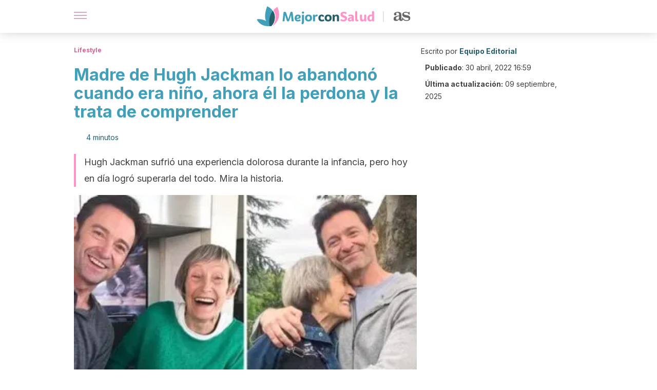

--- FILE ---
content_type: text/html; charset=utf-8
request_url: https://mejorconsalud.as.com/lifestyle/madre-hugh-jackman-abandono-cuando-nino-ahora-perdona-trata-comprender/
body_size: 34855
content:
<!DOCTYPE html><html dir="ltr" lang="es" data-critters-container><head><script type="didomi/javascript" id="adobedtm_datalayer">
              window.DTM = window.DTM || {
                pageDataLayer: {"primaryCategory":"mejorconsalud","subCategory1":"mejorconsalud","pageType":"articulo","onsiteSearch":"0","onsiteSearchTerm":"","onsiteSearchResults":"","siteID":"ascom/mejorconsalud","language":"es","edition":"spanish","editionNavigation":"spanish","cms":"wp"}
              };
            </script><script type="didomi/javascript" src="https://assets.adobedtm.com/0681c221600c/c67b427f30d1/launch-00bef6da7719.min.js" async id="adobedtm"></script><meta charset="utf-8"><meta name="generator" content="Atomik 2.0.0"><meta name="viewport" content="width=device-width, initial-scale=1, maximum-scale=5"><link rel="icon" type="image/png" href="https://cdn.atomik.vip/themes/mcs/favicon.png"><meta name="theme-color" content="#337e93"><title>Madre de Hugh Jackman lo abandonó cuando era niño, ahora él la perdona y la trata de comprender - Mejor con Salud</title><meta name="article:post_id" content="698396"><link rel="canonical" href="https://mejorconsalud.as.com/lifestyle/madre-hugh-jackman-abandono-cuando-nino-ahora-perdona-trata-comprender/"><meta property="article:author" content="Equipo Editorial"><meta name="atomik:ads-provider" content="google"><meta name="description" content="Hugh Jackman fue abandonado por su madre, pero a partir del año 2012 la ha perdonado y ha fortalecido el vínculo."><meta property="og:description" content="Hugh Jackman fue abandonado por su madre, pero a partir del año 2012 la ha perdonado y ha fortalecido el vínculo."><meta name="robots" content="index,follow,max-snippet:-1,max-image-preview:large,max-video-preview:-1"><meta property="og:title" content="Madre de Hugh Jackman lo abandonó cuando era niño, ahora él la perdona y la trata de comprender"><meta property="twitter:title" content="Madre de Hugh Jackman lo abandonó cuando era niño, ahora él la perdona y la trata de comprender"><meta property="og:type" content="article"><meta property="og:image" content="https://mejorconsalud.as.com/wp-content/uploads/2022/04/Hugh-feliz-junto-a-su-madre.jpg"><meta property="twitter:image" content="https://mejorconsalud.as.com/wp-content/uploads/2022/04/Hugh-feliz-junto-a-su-madre.jpg"><meta property="og:image:width" content="500"><meta property="og:image:height" content="261"><meta property="og:image:secure_url" content="https://mejorconsalud.as.com/wp-content/uploads/2022/04/Hugh-feliz-junto-a-su-madre.jpg"><meta name="twitter:card" content="summary_large_image"><meta name="twitter:site" content="@mejorconsalud"><meta name="twitter:creator" content="@mejorconsalud"><script type="application/ld+json">{"@context":"https://schema.org","@graph":[{"@type":"NewsArticle","@id":"https://mejorconsalud.as.com/lifestyle/madre-hugh-jackman-abandono-cuando-nino-ahora-perdona-trata-comprender/#article","isPartOf":{"@id":"https://mejorconsalud.as.com/lifestyle/madre-hugh-jackman-abandono-cuando-nino-ahora-perdona-trata-comprender/"},"author":{"name":"Equipo Editorial","@id":"https://mejorconsalud.as.com/#/schema/person/2e42d14a2bcfb622c32edbab38158248"},"headline":"Madre de Hugh Jackman lo abandonó cuando era niño, ahora él la perdona y la trata de comprender","datePublished":"2022-04-30T16:59:22+02:00","dateModified":"2025-09-09T08:41:32+02:00","mainEntityOfPage":{"@id":"https://mejorconsalud.as.com/lifestyle/madre-hugh-jackman-abandono-cuando-nino-ahora-perdona-trata-comprender/"},"wordCount":808,"publisher":{"@id":"https://mejorconsalud.as.com/#organization"},"image":{"@id":"https://mejorconsalud.as.com/lifestyle/madre-hugh-jackman-abandono-cuando-nino-ahora-perdona-trata-comprender/#primaryimage"},"thumbnailUrl":"https://mejorconsalud.as.com/wp-content/uploads/2022/04/Hugh-feliz-junto-a-su-madre.jpg","articleSection":["Lifestyle"],"inLanguage":"es","articleBody":"Es una realidad que muchos niños tienen que sufrir el abandono de alguno de sus padres. Debido a ello, les queda una gran herida emocional porque desde el primer instante sienten que no pueden contar con uno de sus apoyos más importantes.\r\n\r\nAdemás, con el paso del tiempo experimentan muchas sensaciones de rabia. Pues se preguntan una y otra vez por qué su ser querido se fue de su lado cuando ellos más lo necesitaban.\r\n\r\nSin embargo, algunos pueden volver a tener contacto con ese familiar en los años posteriores. A raíz de esa situación, se toman el tiempo de escucharlos para tratar de entenderlos y resolver todos los cuestionamientos que les quedaron.\r\n\r\nTal como le ocurrió a uno de los actores más reconocidos a nivel mundial por los amantes del cine. En este artículo te compartimos los detalles de esta historia.\r\n\r\n\r\nEl instante en el que el actor no pudo vivir más con su madre\r\nHugh Jackman, uno de los actores más exitosos de la industria cinematográfica, vivió un hecho doloroso en su infancia. Pues Grace McNeil, su madre, se fue de su lado cuando él tenía tan solo 8 años de edad.\r\n\r\nEsto, ya que se divorció del padre de Hugh, padeció depresión posparto después de tener 5 descendientes y se enteró de que su mamá tenía un estado crítico de salud. Por tal razón, decidió abandonar Australia —país en el que vivían— y retornar a su natal Inglaterra, en compañía de las dos hijas mayores.\r\n\r\nSin embargo, Hugh siempre mantuvo la esperanza de que ellas retornarían y volverían a ser la familia feliz que él tanto anhelaba. Pero a los 13 años se comenzó a dar cuenta de que el tiempo seguía su rumbo y eso nunca iba a suceder.\r\n\r\nA causa de ello, sintió muchos miedos durante su infancia. Muchas veces tenía que quedarse solo en su casa sin saber desenvolverse del todo por su propia cuenta.\r\n\r\nAsí mismo, en varios instantes la furia se apoderó de su corazón. Pues todas esas sensaciones que experimentaba lo hacían sentir desesperado.\r\n\r\nEn consecuencia, tomó la decisión de ponerse a jugar rugby durante esos años. Su intención era expresar sus emociones a través de un deporte que se considera rudo, para poder sentirse más liberado.\r\n\r\nDe igual manera, en muchas de las entrevistas más importantes ha revelado que usó esos sentimientos para interpretar a Wolverine. Pues ese personaje se caracteriza por ser furioso a causa de la soledad.\r\n\r\n\nLas revelaciones de Hugh Jackman y el perdón con su madre\r\nPero a pesar de todos esos sentimientos que envolvieron al actor desde los 8 años, siempre ha dejado en claro que en ningún momento sintió que le faltara amor.\r\n\r\nEsto, debido a que Cristopher, su padre, siempre estuvo para él y lo llenó de muchos cariños. Además, a pesar de la lejanía, año tras año tuvo contacto con su madre.\r\n\r\nNo obstante, hay que tener claro que esa relación con su mamá tenía muchas barreras. Pues siempre aparecían preguntas que lo perturbaban.\r\n\r\nPor lo tanto, hasta que tuvo la edad de 43 años y cursaba el año 2012, tomó la decisión de perdonarla del todo y conocer una sensación de tranquilidad que nunca había tenido. Habló con ella durante un largo tiempo y la comprendió.\r\n\r\nDe esa manera, acordaron verse hasta 4 veces al año y comenzar a recuperar gran parte del tiempo perdido. Sin embargo, lo mejor aún estaba por venir. Pues desde el año 2021 se han dado la oportunidad de ser más cercanos y compartir momentos hermosos.\r\n\r\nTanto así, que ya es normal que Hugh Jackman muestre en las redes sociales cuando está cocinando en compañía de su mamá. Así mismo, ahora aprovecha ese mismo medio para escribirle mensajes llenos de amor cuando es su cumpleaños o una fecha tan especial, como el Día de la Madre.\r\n\r\n\r\n\r\n\r\nReflexión final\nEl perdón es una de las fórmulas más importantes para que las personas saquen todos los sentimientos negativos que los invaden y se den la oportunidad de experimentar nuevos planes que los hagan felices. Así como lo hicieron Hugh Jackman y su madre.\r\n\r\n","citation":["Casullo, María Martina. La capacidad para perdonar desde una perspectiva psicológica. Revista de Psicología [Internet]. 2005;XXIII(1):39-63. Recuperado de: https://www.redalyc.org/articulo.oa?id=337829529002"]},{"@type":"WebPage","@id":"https://mejorconsalud.as.com/lifestyle/madre-hugh-jackman-abandono-cuando-nino-ahora-perdona-trata-comprender/","url":"https://mejorconsalud.as.com/lifestyle/madre-hugh-jackman-abandono-cuando-nino-ahora-perdona-trata-comprender/","name":"Madre de Hugh Jackman lo abandonó cuando era niño, ahora él la perdona y la trata de comprender - Mejor con Salud","isPartOf":{"@id":"https://mejorconsalud.as.com/#website"},"primaryImageOfPage":{"@id":"https://mejorconsalud.as.com/lifestyle/madre-hugh-jackman-abandono-cuando-nino-ahora-perdona-trata-comprender/#primaryimage","image":"https://mejorconsalud.as.com/wp-content/uploads/2022/04/Hugh-feliz-junto-a-su-madre.jpg"},"image":{"@id":"https://mejorconsalud.as.com/lifestyle/madre-hugh-jackman-abandono-cuando-nino-ahora-perdona-trata-comprender/#primaryimage"},"thumbnailUrl":"https://mejorconsalud.as.com/wp-content/uploads/2022/04/Hugh-feliz-junto-a-su-madre.jpg","datePublished":"2022-04-30T16:59:22+02:00","dateModified":"2025-09-09T08:41:32+02:00","description":"Hugh Jackman fue abandonado por su madre, pero a partir del año 2012 la ha perdonado y ha fortalecido el vínculo.","breadcrumb":{"@id":"https://mejorconsalud.as.com/lifestyle/madre-hugh-jackman-abandono-cuando-nino-ahora-perdona-trata-comprender/#breadcrumb"},"inLanguage":"es","potentialAction":[{"@type":"ReadAction","target":["https://mejorconsalud.as.com/lifestyle/madre-hugh-jackman-abandono-cuando-nino-ahora-perdona-trata-comprender/"]}]},{"@type":"ImageObject","inLanguage":"es","@id":"https://mejorconsalud.as.com/lifestyle/madre-hugh-jackman-abandono-cuando-nino-ahora-perdona-trata-comprender/#primaryimage","url":"https://mejorconsalud.as.com/wp-content/uploads/2022/04/Hugh-feliz-junto-a-su-madre.jpg","contentUrl":"https://mejorconsalud.as.com/wp-content/uploads/2022/04/Hugh-feliz-junto-a-su-madre.jpg","width":500,"height":261},{"@type":"BreadcrumbList","@id":"https://mejorconsalud.as.com/lifestyle/madre-hugh-jackman-abandono-cuando-nino-ahora-perdona-trata-comprender/#breadcrumb","itemListElement":[{"@type":"ListItem","position":1,"name":"Portada","item":"https://mejorconsalud.as.com/"},{"@type":"ListItem","position":2,"name":"Lifestyle","item":"https://mejorconsalud.as.com/lifestyle/"},{"@type":"ListItem","position":3,"name":"Madre de Hugh Jackman lo abandonó cuando era niño, ahora él la perdona y la trata de comprender"}]},{"@type":"WebSite","@id":"https://mejorconsalud.as.com/#website","url":"https://mejorconsalud.as.com/","name":"Mejor con Salud","description":"Revista sobre buenos hábitos y cuidados para tu salud","publisher":{"@id":"https://mejorconsalud.as.com/#organization"},"potentialAction":[{"@type":"SearchAction","target":{"@type":"EntryPoint","urlTemplate":"https://mejorconsalud.as.com/?s={search_term_string}"},"query-input":{"@type":"PropertyValueSpecification","valueRequired":true,"valueName":"search_term_string"}}],"inLanguage":"es"},{"@type":"Organization","@id":"https://mejorconsalud.as.com/#organization","name":"Mejor con Salud","url":"https://mejorconsalud.as.com/","logo":{"@type":"ImageObject","inLanguage":"es","@id":"https://mejorconsalud.as.com/#/schema/logo/image/","url":"https://mejorconsalud.as.com/wp-content/uploads/2021/12/Logo-Mejorconsalud.png","contentUrl":"https://mejorconsalud.as.com/wp-content/uploads/2021/12/Logo-Mejorconsalud.png","width":600,"height":60,"caption":"Mejor con Salud"},"image":{"@id":"https://mejorconsalud.as.com/#/schema/logo/image/"},"sameAs":["https://www.facebook.com/MejorConSalud","https://x.com/mejorconsalud","https://instagram.com/mejorconsalud/","https://www.linkedin.com/company/mejor-con-salud/","https://www.pinterest.com/EsMejorConSalud/","https://www.youtube.com/user/mejorconsaludblog"]},{"@type":"Person","@id":"https://mejorconsalud.as.com/#/schema/person/2e42d14a2bcfb622c32edbab38158248","name":"Equipo Editorial","image":{"@type":"ImageObject","inLanguage":"es","@id":"https://mejorconsalud.as.com/#/schema/person/image/","url":"https://secure.gravatar.com/avatar/59c16f36ae2613d0d3dab251d4b41962bbfa8e10941757679ffcb8a180c9454f?s=96&d=mm&r=g","contentUrl":"https://secure.gravatar.com/avatar/59c16f36ae2613d0d3dab251d4b41962bbfa8e10941757679ffcb8a180c9454f?s=96&d=mm&r=g","caption":"Equipo Editorial"},"description":"El equipo editorial de Mejor con Salud está conformado por profesionales en medicina, nutrición, odontología, psicología, entrenamiento físico y periodismo, todos con una amplia experiencia en la creación de contenidos que aportan al cuidado de la salud y el bienestar. Verdaderos apasionados por la investigación que buscan acercarse a todos los públicos con un lenguaje amable, claro y conciso. Sabemos que en materia de salud existen miles de dudas. Y dada su importancia, hay que obtener las mejores respuestas. Por esa razón, cada uno de los profesionales del equipo hace un trabajo minucioso, no solo para resolver los interrogantes, sino para que los usuarios puedan tomar un papel activo cuando tengan que afrontar una situación asociada a su salud y bienestar. Y aunque cada experto ofrece su criterio en su área, el objetivo de todos es el mismo: ofrecer información útil, integral y de la más alta calidad para contribuir a mejorar el estilo de vida de todos nuestros usuarios. Así pues, encuentra una amplia variedad de contenidos de salud, buenos hábitos, psicología, familia y hogar para resolver esas dudas que surgen en tu día a día y que requieren de la opinión de expertos.","url":"https://mejorconsalud.as.com/author/equipo-editorial/"}]}</script><meta property="fb:app_id" content="274273832910289"><meta property="fb:pages" content="150614011744310"><meta name="atomik:monetizable"><meta property="article:published_time" content="2022-04-30T16:59:22+02:00"><meta property="article:modified_time" content="2025-09-09T08:41:32+02:00"><meta property="og:site_name" content="Mejor con Salud"><meta name="application-name" content="Mejor con Salud"><meta name="apple-mobile-web-app-title" content="Mejor con Salud"><script>
            var script = document.createElement('script');
            script.src = 'https://fc.shift37.com/js/fc_'+Date.now()+'.js?origin=' + window.location.href +'&time='+Date.now();
            script.type = 'text/javascript';
            document.head.appendChild(script);
          </script><link rel="preload" as="image" imagesrcset="https://mejorconsalud.as.com/wp-content/uploads/2022/04/Hugh-feliz-junto-a-su-madre-390x204.jpg?auto=webp&amp;quality=7500&amp;width=128&amp;crop=16:9,smart,safe&amp;format=webp&amp;optimize=medium&amp;dpr=2&amp;fit=cover&amp;fm=webp&amp;q=75&amp;w=128&amp;h=72 128w, https://mejorconsalud.as.com/wp-content/uploads/2022/04/Hugh-feliz-junto-a-su-madre-390x204.jpg?auto=webp&amp;quality=7500&amp;width=256&amp;crop=16:9,smart,safe&amp;format=webp&amp;optimize=medium&amp;dpr=2&amp;fit=cover&amp;fm=webp&amp;q=75&amp;w=256&amp;h=144 256w, https://mejorconsalud.as.com/wp-content/uploads/2022/04/Hugh-feliz-junto-a-su-madre-390x204.jpg?auto=webp&amp;quality=7500&amp;width=384&amp;crop=16:9,smart,safe&amp;format=webp&amp;optimize=medium&amp;dpr=2&amp;fit=cover&amp;fm=webp&amp;q=75&amp;w=384&amp;h=216 384w, https://mejorconsalud.as.com/wp-content/uploads/2022/04/Hugh-feliz-junto-a-su-madre-390x204.jpg?auto=webp&amp;quality=7500&amp;width=640&amp;crop=16:9,smart,safe&amp;format=webp&amp;optimize=medium&amp;dpr=2&amp;fit=cover&amp;fm=webp&amp;q=75&amp;w=640&amp;h=360 640w, https://mejorconsalud.as.com/wp-content/uploads/2022/04/Hugh-feliz-junto-a-su-madre-390x204.jpg?auto=webp&amp;quality=7500&amp;width=750&amp;crop=16:9,smart,safe&amp;format=webp&amp;optimize=medium&amp;dpr=2&amp;fit=cover&amp;fm=webp&amp;q=75&amp;w=750&amp;h=422 750w, https://mejorconsalud.as.com/wp-content/uploads/2022/04/Hugh-feliz-junto-a-su-madre-390x204.jpg?auto=webp&amp;quality=7500&amp;width=828&amp;crop=16:9,smart,safe&amp;format=webp&amp;optimize=medium&amp;dpr=2&amp;fit=cover&amp;fm=webp&amp;q=75&amp;w=828&amp;h=466 828w, https://mejorconsalud.as.com/wp-content/uploads/2022/04/Hugh-feliz-junto-a-su-madre-390x204.jpg?auto=webp&amp;quality=7500&amp;width=1080&amp;crop=16:9,smart,safe&amp;format=webp&amp;optimize=medium&amp;dpr=2&amp;fit=cover&amp;fm=webp&amp;q=75&amp;w=1080&amp;h=608 1080w, https://mejorconsalud.as.com/wp-content/uploads/2022/04/Hugh-feliz-junto-a-su-madre-390x204.jpg?auto=webp&amp;quality=7500&amp;width=1200&amp;crop=16:9,smart,safe&amp;format=webp&amp;optimize=medium&amp;dpr=2&amp;fit=cover&amp;fm=webp&amp;q=75&amp;w=1200&amp;h=675 1200w, https://mejorconsalud.as.com/wp-content/uploads/2022/04/Hugh-feliz-junto-a-su-madre-390x204.jpg?auto=webp&amp;quality=7500&amp;width=1920&amp;crop=16:9,smart,safe&amp;format=webp&amp;optimize=medium&amp;dpr=2&amp;fit=cover&amp;fm=webp&amp;q=75&amp;w=1920&amp;h=1080 1920w" imagesizes="(max-width: 768px) 100vw, (max-width: 1200px) 50vw, 33vw" fetchpriority="high"><meta name="next-head-count" content="37"><link rel="manifest" href="/manifest.json?v=2.0.0"><link rel="preload" href="https://cdn.atomik.vip/releases/mejorconsalud.as.com/_next/static/media/e4af272ccee01ff0-s.p.woff2" as="font" type="font/woff2" crossorigin="anonymous" data-next-font="size-adjust"><script defer nomodule src="https://cdn.atomik.vip/releases/mejorconsalud.as.com/_next/static/chunks/polyfills-42372ed130431b0a.js"></script><script src="https://cdn.atomik.vip/releases/mejorconsalud.as.com/_next/static/chunks/webpack-5516118b34565256.js" defer></script><script src="https://cdn.atomik.vip/releases/mejorconsalud.as.com/_next/static/chunks/framework-64ad27b21261a9ce.js" defer></script><script src="https://cdn.atomik.vip/releases/mejorconsalud.as.com/_next/static/chunks/main-9a37795541532428.js" defer></script><script src="https://cdn.atomik.vip/releases/mejorconsalud.as.com/_next/static/chunks/pages/_app-2167a4817e317f0d.js" defer></script><script src="https://cdn.atomik.vip/releases/mejorconsalud.as.com/_next/static/chunks/863-1033609a080a4387.js" defer></script><script src="https://cdn.atomik.vip/releases/mejorconsalud.as.com/_next/static/chunks/492-c174cc7c4373602e.js" defer></script><script src="https://cdn.atomik.vip/releases/mejorconsalud.as.com/_next/static/chunks/669-4c3c75e7a23f491e.js" defer></script><script src="https://cdn.atomik.vip/releases/mejorconsalud.as.com/_next/static/chunks/550-c8e0fbd30543c622.js" defer></script><script src="https://cdn.atomik.vip/releases/mejorconsalud.as.com/_next/static/chunks/pages/%5B...slug%5D-60c76233fe38488c.js" defer></script><script src="https://cdn.atomik.vip/releases/mejorconsalud.as.com/_next/static/Eyumt0UiZ_tTIhLw9Jf9L/_buildManifest.js" defer></script><script src="https://cdn.atomik.vip/releases/mejorconsalud.as.com/_next/static/Eyumt0UiZ_tTIhLw9Jf9L/_ssgManifest.js" defer></script><style>.__className_cd0a0e{font-family:__Inter_cd0a0e,__Inter_Fallback_cd0a0e;font-style:normal}</style><link rel="stylesheet" href="https://cdn.atomik.vip/releases/mejorconsalud.as.com/_next/static/css/40a038fb2e4f9d31.css" data-n-g media="print" onload="this.media='all'"><noscript><link rel="stylesheet" href="https://cdn.atomik.vip/releases/mejorconsalud.as.com/_next/static/css/40a038fb2e4f9d31.css" data-n-g></noscript><noscript data-n-css></noscript><style data-styled data-styled-version="6.1.19">*{margin:0;padding:0;box-sizing:border-box;-webkit-font-smoothing:antialiased;-moz-osx-font-smoothing:grayscale;}/*!sc*/
html{font-size:62.5%;}/*!sc*/
body{font-family:'Inter',-apple-system,BlinkMacSystemFont,'Segoe UI',Roboto,Oxygen,Ubuntu,Cantarell,'Open Sans','Helvetica Neue',sans-serif;color:#183d46;line-height:1.5;font-size:1.6rem;}/*!sc*/
img{max-width:100%;height:auto;display:block;}/*!sc*/
a{color:inherit;text-decoration:none;}/*!sc*/
button{cursor:pointer;border:none;background:none;}/*!sc*/
.critical{opacity:0;animation:fadeIn 0.3s ease-in forwards;}/*!sc*/
@keyframes fadeIn{from{opacity:0;}to{opacity:1;}}/*!sc*/
.lazy-load{opacity:0;transition:opacity 0.3s ease-in;}/*!sc*/
.lazy-load.loaded{opacity:1;}/*!sc*/
@media print{body{background:white;color:black;}}/*!sc*/
data-styled.g1[id="sc-global-eOYDwd1"]{content:"sc-global-eOYDwd1,"}/*!sc*/
.juvPYu{text-decoration:none;color:inherit;}/*!sc*/
data-styled.g2[id="sc-41d1e5f0-0"]{content:"juvPYu,"}/*!sc*/
.kJdTHk{cursor:pointer;}/*!sc*/
.kJdTHk .bar{border:solid 0.2rem #cacaca;margin-bottom:calc(0.8rem / 2);width:2.5rem;transition:0.5s;border:0;height:0.2rem;background-color:#a9507b;opacity:0.5;}/*!sc*/
.kJdTHk .header__hamburger{display:inline-block;position:absolute;right:0;padding:3em;}/*!sc*/
.kJdTHk .hamburger__bar1.isOpen{transform:rotate(45deg) translate(0,0.9rem);}/*!sc*/
.kJdTHk .hamburger__bar2.isOpen{opacity:0;}/*!sc*/
.kJdTHk .hamburger__bar3.isOpen{transform:rotate(-45deg) translate(0,-0.9rem);}/*!sc*/
data-styled.g3[id="sc-e2e8f66c-0"]{content:"kJdTHk,"}/*!sc*/
.fyUkVn{display:none;}/*!sc*/
@media (max-width:899px){.fyUkVn{display:block;}}/*!sc*/
data-styled.g8[id="sc-ecc171ae-0"]{content:"fyUkVn,"}/*!sc*/
.czKyJi{margin:1.6rem 0;border:0;background:repeating-linear-gradient( -45deg,transparent 0px,transparent 2px,#e4e4e4 2px,#e4e4e4 4px );height:0.8rem;width:100%;}/*!sc*/
.eCZVba{margin:1.6rem 0;border:0;background:repeating-linear-gradient( -45deg,transparent 0px,transparent 2px,#daf2f9 2px,#daf2f9 4px );height:0.8rem;width:100%;}/*!sc*/
.jtVKVy{margin:1.6rem 0;border:0;background:repeating-linear-gradient( -45deg,transparent 0px,transparent 2px,#419fb9 2px,#419fb9 4px );height:0.8rem;width:100%;}/*!sc*/
data-styled.g9[id="sc-da22e0c1-0"]{content:"czKyJi,eCZVba,jtVKVy,"}/*!sc*/
.hNjlvt{display:flex;top:0;z-index:50;background-color:#fff;position:fixed;width:100%;height:4.8rem;box-shadow:0 -4px 24px rgb(0 0 0 / 25%);}/*!sc*/
@media (min-width: 900px){.hNjlvt{height:6.4rem;}}/*!sc*/
data-styled.g26[id="sc-ec358cf-0"]{content:"hNjlvt,"}/*!sc*/
.iqglDR{display:flex;width:100%;justify-content:space-between;align-items:center;max-width:1024px;margin:0 auto;padding:0 1.6rem;}/*!sc*/
data-styled.g27[id="sc-ec358cf-1"]{content:"iqglDR,"}/*!sc*/
.eziThn{display:flex;align-items:center;position:absolute;top:50%;left:50%;transform:translate(-50%,-50%);}/*!sc*/
.eziThn a.home__link{display:flex;align-items:center;}/*!sc*/
.eziThn a.as__link{display:flex;justify-content:center;align-items:center;position:relative;margin-left:1.6rem;padding-left:0.8rem;}/*!sc*/
.eziThn a.as__link::before{content:'';width:0.1rem;height:1.5rem;left:-0.5rem;background-color:#cacaca;position:absolute;}/*!sc*/
@media (min-width: 900px){.eziThn a.as__link{margin-left:0.8rem;padding-left:0.8rem;}.eziThn a.as__link::before{content:'';height:2.1rem;top:1rem;left:-1.2rem;}}/*!sc*/
data-styled.g29[id="sc-ec358cf-3"]{content:"eziThn,"}/*!sc*/
.cNbuxU{cursor:pointer;width:2.4rem;height:2.4rem;}/*!sc*/
data-styled.g30[id="sc-ec358cf-4"]{content:"cNbuxU,"}/*!sc*/
.hVgXxB{width:14.5rem;height:3rem;}/*!sc*/
@media (min-width: 900px){.hVgXxB{width:27rem;height:4rem;}}/*!sc*/
data-styled.g31[id="sc-ec358cf-5"]{content:"hVgXxB,"}/*!sc*/
.dmgPol{width:2rem;height:3rem;}/*!sc*/
@media (min-width: 900px){.dmgPol{width:3.3rem;height:4rem;}}/*!sc*/
data-styled.g32[id="sc-ec358cf-6"]{content:"dmgPol,"}/*!sc*/
.cPCepI{color:#414141;margin:1.6rem 0;font-size:1.8rem;line-height:3.2rem;}/*!sc*/
data-styled.g33[id="sc-1d9c7da-0"]{content:"cPCepI,"}/*!sc*/
.iIipxd{color:#337e93;margin-top:2.4rem;font-size:2.8rem;line-height:3.6rem;}/*!sc*/
data-styled.g37[id="sc-ddc6bf4d-0"]{content:"iIipxd,"}/*!sc*/
.hGooCS{word-break:keep-all;color:#414141;list-style-type:disc;line-height:3.2rem;margin:1.6rem 2.4rem;}/*!sc*/
.fOPgoH{word-break:keep-all;list-style-type:disc;font-size:1.8rem;line-height:3rem;}/*!sc*/
@media (min-width: 900px){.fOPgoH{line-height:4rem;}}/*!sc*/
data-styled.g38[id="sc-198fadb-0"]{content:"hGooCS,fOPgoH,"}/*!sc*/
.licoAI hr{background:repeating-linear-gradient( -45deg,transparent 0px,transparent 2px,#daf2f9 2px,#daf2f9 4px );}/*!sc*/
.licoAI a{font-size:1.6rem;font-weight:700;}/*!sc*/
.licoAI strong{font-size:1.6rem;}/*!sc*/
.licoAI p{text-align:center;}/*!sc*/
data-styled.g39[id="sc-7d3db058-0"]{content:"licoAI,"}/*!sc*/
.llhwez{margin-top:0.8rem;margin-bottom:0.8rem;position:relative;}/*!sc*/
@media (min-width:480px){.llhwez{margin-bottom:1.6rem;}}/*!sc*/
data-styled.g45[id="sc-5b040df8-0"]{content:"llhwez,"}/*!sc*/
.ZpBrN{position:relative;overflow:hidden;height:26.5rem;margin:0 -1.6rem;}/*!sc*/
@media (min-width:480px){.ZpBrN{height:38.5rem;}}/*!sc*/
@media (min-width: 900px){.ZpBrN{margin:0 0;}}/*!sc*/
data-styled.g46[id="sc-ad9655fb-0"]{content:"ZpBrN,"}/*!sc*/
.cVypns{background-color:#265e6c;width:100%;padding:2.4rem 0;}/*!sc*/
@media (min-width: 900px){.cVypns{padding-top:4.8rem;}}/*!sc*/
data-styled.g52[id="sc-453623fd-0"]{content:"cVypns,"}/*!sc*/
.fOeHvD{max-width:1024px;margin:0 auto;padding:0 0.8rem;}/*!sc*/
data-styled.g53[id="sc-453623fd-1"]{content:"fOeHvD,"}/*!sc*/
.bhYmjj{display:flex;justify-content:center;margin-bottom:2.4rem;opacity:0.25;}/*!sc*/
data-styled.g54[id="sc-453623fd-2"]{content:"bhYmjj,"}/*!sc*/
.hMlWZu{display:flex;flex-direction:column;align-items:center;justify-content:center;text-align:center;gap:1.6rem;}/*!sc*/
@media (min-width: 900px){.hMlWZu{flex-direction:row;justify-content:space-between;}}/*!sc*/
data-styled.g55[id="sc-453623fd-3"]{content:"hMlWZu,"}/*!sc*/
.knjXVA{text-align:center;margin-top:1.6rem;margin-bottom:1.6rem;list-style:none;}/*!sc*/
.knjXVA a{padding:0.8rem;color:#ecf8fc;font-size:1.6rem;line-height:2.4rem;}/*!sc*/
data-styled.g56[id="sc-453623fd-4"]{content:"knjXVA,"}/*!sc*/
.AnuZX{color:#94d9ec;font-size:1.4rem;line-height:2rem;}/*!sc*/
.AnuZX p{color:#94d9ec;font-size:1.4rem;line-height:2rem;}/*!sc*/
data-styled.g58[id="sc-453623fd-6"]{content:"AnuZX,"}/*!sc*/
.knBjPQ{display:flex;width:100%;justify-content:center;}/*!sc*/
@media (min-width: 900px){.knBjPQ{width:inherit;}}/*!sc*/
data-styled.g59[id="sc-453623fd-7"]{content:"knBjPQ,"}/*!sc*/
.fpvcPF{width:100%;margin:0 auto;min-height:100vh;}/*!sc*/
data-styled.g60[id="sc-f0eb3b8f-0"]{content:"fpvcPF,"}/*!sc*/
.kwuqzJ{display:flex;width:100%;flex-direction:column;margin-top:4.8rem;}/*!sc*/
@media (min-width: 900px){.kwuqzJ{margin-top:calc(3.2rem * 2);}}/*!sc*/
data-styled.g63[id="sc-472c8f60-0"]{content:"kwuqzJ,"}/*!sc*/
.iSsFol{display:flex;width:100%;flex-direction:column;margin-bottom:1.6rem;}/*!sc*/
.iSsFol img{border-top-right-radius:4px;border-top-left-radius:4px;}/*!sc*/
@media (min-width: 900px){.iSsFol{max-width:24.5rem;}}/*!sc*/
data-styled.g64[id="sc-d31cd582-0"]{content:"iSsFol,"}/*!sc*/
.erphLp{display:flex;width:100%;height:18rem;position:relative;}/*!sc*/
@media (min-width:480px){.erphLp{min-height:26.5rem;}}/*!sc*/
@media (min-width: 900px){.erphLp{min-height:20rem;}}/*!sc*/
data-styled.g65[id="sc-d31cd582-1"]{content:"erphLp,"}/*!sc*/
.kWqpDQ{display:flex;flex-direction:column;padding:0.8rem 0;}/*!sc*/
data-styled.g66[id="sc-d31cd582-2"]{content:"kWqpDQ,"}/*!sc*/
.hgGhGi{font-size:1.2rem;font-weight:700;line-height:1.7rem;text-transform:uppercase;color:#419fb9;}/*!sc*/
data-styled.g67[id="sc-d31cd582-3"]{content:"hgGhGi,"}/*!sc*/
.VZXYp{font-size:2.0rem;font-weight:700;line-height:2.6rem;color:#183d46;word-break:break-word;overflow:hidden;text-overflow:ellipsis;display:-webkit-box;-webkit-line-clamp:3;-webkit-box-orient:vertical;}/*!sc*/
.VZXYp:hover{color:#d4649a;}/*!sc*/
data-styled.g68[id="sc-d31cd582-4"]{content:"VZXYp,"}/*!sc*/
.fGXcMp{display:flex;align-items:center;justify-content:center;width:fit-content;cursor:pointer;border:1px solid transparent;color:#fff;background-color:#d4649a;border-radius:0.4rem;padding:0.8rem 1.6rem;font-size:1.6rem;font-weight:700;line-height:2.4rem;}/*!sc*/
.fGXcMp:hover{background-color:#71cce5;box-shadow:-6px 6px 0px 0px rgba(0,0,0,0.2);}/*!sc*/
.fGXcMp svg{margin-right:0.8rem;}/*!sc*/
data-styled.g75[id="sc-71eeb33a-0"]{content:"fGXcMp,"}/*!sc*/
.qGcqi{display:flex;flex-direction:column;width:100%;}/*!sc*/
data-styled.g115[id="sc-5cb71777-0"]{content:"qGcqi,"}/*!sc*/
.SEJRu{width:100%;margin-top:2.4rem;max-width:1024px;margin:0 auto;}/*!sc*/
@media (min-width: 900px){.SEJRu{display:grid;grid-template-columns:repeat(4,1fr);gap:1rem;}.SEJRu div{max-width:inherit;}}/*!sc*/
data-styled.g116[id="sc-5cb71777-1"]{content:"SEJRu,"}/*!sc*/
.eGCOj{display:flex;flex-direction:column;max-width:1024px;margin:0 auto;padding:0 1.6rem;margin-bottom:4.0rem;}/*!sc*/
.eGCOj button{align-self:center;}/*!sc*/
data-styled.g136[id="sc-eaa33597-0"]{content:"eGCOj,"}/*!sc*/
.bWIHUY{font-size:calc(1.2rem * 2);font-weight:700;line-height:2.9rem;color:#696969;padding-bottom:0.8rem;margin-bottom:2.4rem;background-image:linear-gradient(to right,#cacaca 45%,transparent 0%);background-size:7px 1px;background-position:bottom;background-repeat:repeat-x;}/*!sc*/
data-styled.g137[id="sc-eaa33597-1"]{content:"bWIHUY,"}/*!sc*/
.ezYgqD{padding:0 1.6rem;max-width:1024px;margin:0 auto;}/*!sc*/
.ezYgqD #taboola-below-article-thumbnails{bottom:inherit;}/*!sc*/
@media (min-width: 900px){.ezYgqD >div{max-width:66.8rem;}}/*!sc*/
.ezYgqD .organic-thumbnails-rr .videoCube,.ezYgqD .alternating-thumbnails-rr .videoCube,.ezYgqD .alternating-thumbnails-rr .videoCube.syndicatedItem,.ezYgqD .trc_elastic_alternating-thumbnails-rr div.videoCube,.ezYgqD .trc_elastic_organic-thumbnails-rr .trc_rbox_outer .videoCube{box-shadow:0px 4px 8px rgba(0,0,0,0.08);border-radius:0.4rem;-webkit-border-radius:0.4rem;margin:1.1rem;width:calc(100% - 1.5rem);padding:0 0 0.8rem 0;transition:all 0.5s;}/*!sc*/
.ezYgqD .trc_elastic_alternating-thumbnails-rr div.videoCube:hover,.ezYgqD .trc_elastic_organic-thumbnails-rr .trc_rbox_outer .videoCube:hover{opacity:0.8;transition:all 0.3s;}/*!sc*/
.ezYgqD .thumbs-feed-01-a .videoCube.syndicatedItem,.ezYgqD .thumbs-feed-01 .videoCube.syndicatedItem{border-radius:0.4rem;-webkit-border-radius:0.4rem;padding:0 0 0.8rem 0;}/*!sc*/
.ezYgqD .trc_related_container div.videoCube.thumbnail_bottom .thumbBlock,.ezYgqD .trc_related_container div.videoCube.thumbnail_top .thumbBlock{border-top-left-radius:0.4rem;border-top-right-radius:0.4rem;}/*!sc*/
.ezYgqD .alternating-thumbnails-rr .syndicatedItem .branding,.ezYgqD .alternating-thumbnails-rr .syndicatedItem .video-title,.ezYgqD .alternating-thumbnails-rr .video-title,.ezYgqD .organic-thumbnails-rr .video-label-box{padding:0 0.8rem;}/*!sc*/
.ezYgqD .organic-thumbs-feed-01 .video-label,.ezYgqD .organic-thumbnails-rr .video-label,.ezYgqD .organic-thumbs-feed-01-c .video-label,.ezYgqD .exchange-thumbs-feed-01 .video-label,.ezYgqD .alternating-thumbnails-rr .video-label{font-family:initial;}/*!sc*/
.ezYgqD .exchange-thumbs-feed-01 .sponsored,.ezYgqD .exchange-thumbs-feed-01 .sponsored-url,.ezYgqD .exchange-thumbs-feed-01 .video-title,.ezYgqD .organic-thumbs-feed-01 .sponsored,.ezYgqD .organic-thumbs-feed-01 .sponsored-url,.ezYgqD .organic-thumbnails-rr .sponsored,.ezYgqD .organic-thumbnails-rr .sponsored-url,.ezYgqD .organic-thumbs-feed-01-c .video-title,.ezYgqD .organic-thumbs-feed-01-c .sponsored,.ezYgqD .organic-thumbs-feed-01-c .sponsored-url,.ezYgqD .organic-thumbnails-rr .video-title,.ezYgqD .organic-thumbs-feed-01 .video-title,.ezYgqD .thumbs-feed-01 .syndicatedItem .video-title,.ezYgqD .thumbs-feed-01-b .syndicatedItem .video-title,.ezYgqD .thumbs-feed-01-a .syndicatedItem .video-titlem,.ezYgqD .thumbs-feed-01-a .syndicatedItem .video-title,.ezYgqD .alternating-thumbnails-rr .syndicatedItem .video-title,.ezYgqD .alternating-thumbnails-rr .sponsored,.ezYgqD .alternating-thumbnails-rr .sponsored-url,.ezYgqD .alternating-thumbnails-rr .video-title{color:#414141;font-family:'__Inter_cd0a0e','__Inter_Fallback_cd0a0e';font-weight:700;line-height:1.4;font-size:2.0rem;display:inline-block;max-height:9rem;}/*!sc*/
.ezYgqD .videoCube span.video-title:hover,.ezYgqD .videoCube_hover span.video-title{text-decoration:none;color:#2d2d2d;}/*!sc*/
.ezYgqD .organic-thumbs-feed-01 .video-description,.ezYgqD .exchange-thumbs-feed-01 .sponsored,.ezYgqD .exchange-thumbs-feed-01 .sponsored-url,.ezYgqD .exchange-thumbs-feed-01 .video-description,.ezYgqD .thumbs-feed-01 .syndicatedItem .video-description,.ezYgqD .thumbs-feed-01-a .syndicatedItem .video-description{color:#414141;font-family:'__Inter_cd0a0e','__Inter_Fallback_cd0a0e';font-weight:normal;line-height:1.5;font-size:1.6rem;display:inline-block;transition:all 0.5s;max-height:6.4rem;}/*!sc*/
.ezYgqD .exchange-thumbs-feed-01 .videoCube:hover .video-label-box .video-description,.ezYgqD .organic-thumbs-feed-01 .videoCube:hover .video-label-box .video-description,.ezYgqD .thumbs-feed-01 .videoCube:hover .video-label-box .video-description,.ezYgqD .thumbs-feed-01-a .videoCube:hover .video-label-box .video-description{text-decoration:none;color:#414141;}/*!sc*/
.ezYgqD .alternating-thumbnails-rr .syndicatedItem .branding{padding:0 0.8rem;}/*!sc*/
.ezYgqD .exchange-thumbs-feed-01 .branding,.ezYgqD .alternating-thumbnails-rr .syndicatedItem .branding,.ezYgqD .thumbs-feed-01-b .syndicatedItem .branding,.ezYgqD .thumbs-feed-01-a .syndicatedItem .branding,.ezYgqD .thumbs-feed-01 .syndicatedItem .branding,.ezYgqD .organic-thumbs-feed-01 .branding,.ezYgqD .organic-thumbs-feed-01-c .branding{color:#87877d;font-family:'__Inter_cd0a0e','__Inter_Fallback_cd0a0e';font-weight:normal;line-height:1.6;font-size:1.4rem;display:inline-block;}/*!sc*/
.ezYgqD .trc_related_container .logoDiv,.ezYgqD .trc_related_container .trc_header_ext .logoDiv{margin-right:1.6rem;}/*!sc*/
data-styled.g138[id="sc-4e7f0fb9-0"]{content:"ezYgqD,"}/*!sc*/
.gJfYSD{display:flex;margin:1.6rem 0;}/*!sc*/
data-styled.g141[id="sc-6f0f1473-0"]{content:"gJfYSD,"}/*!sc*/
.bRyKpv{position:relative;}/*!sc*/
.bRyKpv a{font-size:1.2rem;font-weight:700;color:#b1b1b1;line-height:2rem;color:#d4649a;}/*!sc*/
.bRyKpv:not(:last-child){margin-right:1.8rem;}/*!sc*/
.bRyKpv:not(:last-child)::after{content:'';width:0.4rem;height:0.4rem;background:#d4649a;border-radius:50%;position:absolute;margin-left:1rem;top:60%;transform:translate(-50%,-50%);}/*!sc*/
data-styled.g142[id="sc-6f0f1473-1"]{content:"bRyKpv,"}/*!sc*/
.jMxbXG{display:flex;justify-content:center;align-items:center;width:100%;justify-content:flex-start;font-size:1.4rem;color:#414141;background-color:transparent;border:none;outline:none;}/*!sc*/
data-styled.g143[id="sc-14672f91-0"]{content:"jMxbXG,"}/*!sc*/
.jTFKlo{display:block;}/*!sc*/
data-styled.g144[id="sc-171bfc46-0"]{content:"jTFKlo,"}/*!sc*/
.kAURME{display:flex;justify-content:space-between;align-items:center;width:100%;cursor:pointer;}/*!sc*/
.kAURME svg{transform:rotate(-90deg);transition:all 0.5s;}/*!sc*/
data-styled.g145[id="sc-171bfc46-1"]{content:"kAURME,"}/*!sc*/
.gSidVX{display:flex;width:100%;align-items:flex-start;overflow:hidden;transition:all 0.3s;height:0px;}/*!sc*/
data-styled.g146[id="sc-171bfc46-2"]{content:"gSidVX,"}/*!sc*/
.lnnnPA{padding:0.2rem 0;width:100%;}/*!sc*/
data-styled.g147[id="sc-171bfc46-3"]{content:"lnnnPA,"}/*!sc*/
.gWFqSW button{cursor:pointer;}/*!sc*/
.gWFqSW hr:first-child{margin-bottom:0.8rem;}/*!sc*/
.gWFqSW hr:last-child{margin-top:0.8rem;}/*!sc*/
.gWFqSW p,.gWFqSW li{font-size:1.4rem;line-height:2.8rem;margin:0;}/*!sc*/
.gWFqSW ul{margin-top:0;margin-bottom:0;margin-right:0;}/*!sc*/
.gWFqSW hr.divider__content{border:0;background-image:linear-gradient( to right,#b7e5f2 45%,transparent 0% );background-size:0.7rem 0.1rem;background-position:bottom;background-repeat:repeat-x;height:0.4rem;width:100%;}/*!sc*/
data-styled.g148[id="sc-7b300efb-0"]{content:"gWFqSW,"}/*!sc*/
.aFnGA{margin-left:0.8rem;line-height:2.8rem;}/*!sc*/
data-styled.g149[id="sc-7b300efb-1"]{content:"aFnGA,"}/*!sc*/
.gENPaz{margin-top:0.8rem;display:flex;align-items:center;}/*!sc*/
data-styled.g154[id="sc-3ee3052a-0"]{content:"gENPaz,"}/*!sc*/
.gpSAjR{font-size:1.4rem;line-height:2.4rem;color:#414141;margin-left:0.8rem;}/*!sc*/
.gpSAjR a{color:#265e6c;}/*!sc*/
data-styled.g155[id="sc-3ee3052a-1"]{content:"gpSAjR,"}/*!sc*/
.kOIPjD{display:flex;align-items:center;line-height:2.4rem;margin-top:0.8rem;}/*!sc*/
.kOIPjD span{font-size:1.4rem;margin-left:0.8rem;color:#414141;}/*!sc*/
data-styled.g156[id="sc-48a21364-0"]{content:"kOIPjD,"}/*!sc*/
.ljddjP{display:flex;align-items:center;line-height:2.4rem;margin-top:0.8rem;}/*!sc*/
.ljddjP span{font-size:1.4rem;margin-left:0.8rem;color:#414141;}/*!sc*/
data-styled.g157[id="sc-2b6c360c-0"]{content:"ljddjP,"}/*!sc*/
@media (min-width: 900px){.guoKwl{display:flex;flex-direction:column;}}/*!sc*/
data-styled.g158[id="sc-cf5d4015-0"]{content:"guoKwl,"}/*!sc*/
@media (min-width: 900px){.iXgWtC{display:flex;gap:2.4rem;max-width:1024px;padding:0 1.6rem;min-width:0;width:100%;align-self:center;}}/*!sc*/
data-styled.g159[id="sc-cf5d4015-1"]{content:"iXgWtC,"}/*!sc*/
.eUBmZl{padding:0 1.6rem;}/*!sc*/
@media (min-width: 900px){.eUBmZl{padding:0;max-width:66.8rem;min-width:0;width:100%;}}/*!sc*/
data-styled.g160[id="sc-cf5d4015-2"]{content:"eUBmZl,"}/*!sc*/
.kvJJWs{font-size:1.8rem;line-height:3.2rem;}/*!sc*/
data-styled.g161[id="sc-cf5d4015-3"]{content:"kvJJWs,"}/*!sc*/
.lkIwgJ{display:none;padding-top:1.6rem;}/*!sc*/
@media (min-width: 900px){.lkIwgJ{display:block;width:30rem;}}/*!sc*/
data-styled.g162[id="sc-cf5d4015-4"]{content:"lkIwgJ,"}/*!sc*/
.dyiFVi{font-size:calc(1.6rem * 2);color:#419fb9;line-height:3.6rem;}/*!sc*/
data-styled.g163[id="sc-cf5d4015-5"]{content:"dyiFVi,"}/*!sc*/
.IBPJA{display:flex;align-items:center;margin-top:1.6rem;margin-bottom:1.6rem;}/*!sc*/
.IBPJA span{font-size:1.4rem;color:#265e6c;margin-left:0.8rem;}/*!sc*/
data-styled.g164[id="sc-cf5d4015-6"]{content:"IBPJA,"}/*!sc*/
.dpbizS{display:flex;justify-content:center;align-items:center;width:1.6rem;height:1.6rem;}/*!sc*/
data-styled.g165[id="sc-cf5d4015-7"]{content:"dpbizS,"}/*!sc*/
.iQRkDv{position:relative;overflow:hidden;height:26.5rem;margin:0 -1.6rem;}/*!sc*/
@media (min-width:480px){.iQRkDv{height:38.5rem;}}/*!sc*/
@media (min-width: 900px){.iQRkDv{margin:0 0;}}/*!sc*/
data-styled.g166[id="sc-cf5d4015-8"]{content:"iQRkDv,"}/*!sc*/
.bTmNmq{font-size:1.8rem;line-height:3.2rem;color:#414141;border-left:0.4rem solid #ff93c7;padding-left:1.6rem;margin:1.6rem 0;}/*!sc*/
data-styled.g167[id="sc-cf5d4015-9"]{content:"bTmNmq,"}/*!sc*/
.fDXFdS{display:none;-webkit-box-flex:1;flex:auto;min-height:100%;}/*!sc*/
@media (min-width: 900px){.fDXFdS{display:block;}}/*!sc*/
data-styled.g168[id="sc-cf5d4015-10"]{content:"fDXFdS,"}/*!sc*/
.fjimMJ{display:flex;align-items:center;padding:0.8rem;background-color:#f1f1f1;border-radius:0.4rem;margin-bottom:1.6rem;}/*!sc*/
.fjimMJ p{font-size:1.2rem;line-height:1.8rem;color:#717169;margin:0;}/*!sc*/
data-styled.g169[id="sc-cf5d4015-11"]{content:"fjimMJ,"}/*!sc*/
.fgxhJN{margin-right:0.8rem;}/*!sc*/
data-styled.g170[id="sc-cf5d4015-12"]{content:"fgxhJN,"}/*!sc*/
</style></head><body><div id="__next"><main class="__className_cd0a0e"><header class="sc-ec358cf-0 hNjlvt"><div class="sc-ec358cf-1 iqglDR"><div class="sc-e2e8f66c-0 kJdTHk header__hamburger"><div class="bar hamburger__bar1 "></div><div class="bar hamburger__bar2 "></div><div class="bar hamburger__bar3 "></div></div><div class="sc-ec358cf-3 eziThn"><a target="_self" rel="noopener" class="home__link" style="text-decoration:none" href="/"><img alt="Logo image" fetchpriority="auto" loading="lazy" decoding="async" data-nimg="1" class="sc-ec358cf-5 hVgXxB" style="color:transparent;background-size:cover;background-position:50% 50%;background-repeat:no-repeat;background-image:url(&quot;data:image/svg+xml;charset=utf-8,%3Csvg xmlns=&#x27;http://www.w3.org/2000/svg&#x27; %3E%3Cfilter id=&#x27;b&#x27; color-interpolation-filters=&#x27;sRGB&#x27;%3E%3CfeGaussianBlur stdDeviation=&#x27;20&#x27;/%3E%3CfeColorMatrix values=&#x27;1 0 0 0 0 0 1 0 0 0 0 0 1 0 0 0 0 0 100 -1&#x27; result=&#x27;s&#x27;/%3E%3CfeFlood x=&#x27;0&#x27; y=&#x27;0&#x27; width=&#x27;100%25&#x27; height=&#x27;100%25&#x27;/%3E%3CfeComposite operator=&#x27;out&#x27; in=&#x27;s&#x27;/%3E%3CfeComposite in2=&#x27;SourceGraphic&#x27;/%3E%3CfeGaussianBlur stdDeviation=&#x27;20&#x27;/%3E%3C/filter%3E%3Cimage width=&#x27;100%25&#x27; height=&#x27;100%25&#x27; x=&#x27;0&#x27; y=&#x27;0&#x27; preserveAspectRatio=&#x27;none&#x27; style=&#x27;filter: url(%23b);&#x27; href=&#x27;[data-uri]&#x27;/%3E%3C/svg%3E&quot;)" sizes="(max-width: 768px) 100vw, (max-width: 1200px) 50vw, 33vw" srcset="https://cdn.atomik.vip/themes/mcs/es/logo.svg?auto=webp&amp;quality=7500&amp;width=128&amp;crop=16:9,smart,safe&amp;format=webp&amp;optimize=medium&amp;dpr=2&amp;fit=cover&amp;fm=webp&amp;q=75&amp;w=128&amp;h=72 128w, https://cdn.atomik.vip/themes/mcs/es/logo.svg?auto=webp&amp;quality=7500&amp;width=256&amp;crop=16:9,smart,safe&amp;format=webp&amp;optimize=medium&amp;dpr=2&amp;fit=cover&amp;fm=webp&amp;q=75&amp;w=256&amp;h=144 256w, https://cdn.atomik.vip/themes/mcs/es/logo.svg?auto=webp&amp;quality=7500&amp;width=384&amp;crop=16:9,smart,safe&amp;format=webp&amp;optimize=medium&amp;dpr=2&amp;fit=cover&amp;fm=webp&amp;q=75&amp;w=384&amp;h=216 384w, https://cdn.atomik.vip/themes/mcs/es/logo.svg?auto=webp&amp;quality=7500&amp;width=640&amp;crop=16:9,smart,safe&amp;format=webp&amp;optimize=medium&amp;dpr=2&amp;fit=cover&amp;fm=webp&amp;q=75&amp;w=640&amp;h=360 640w, https://cdn.atomik.vip/themes/mcs/es/logo.svg?auto=webp&amp;quality=7500&amp;width=750&amp;crop=16:9,smart,safe&amp;format=webp&amp;optimize=medium&amp;dpr=2&amp;fit=cover&amp;fm=webp&amp;q=75&amp;w=750&amp;h=422 750w, https://cdn.atomik.vip/themes/mcs/es/logo.svg?auto=webp&amp;quality=7500&amp;width=828&amp;crop=16:9,smart,safe&amp;format=webp&amp;optimize=medium&amp;dpr=2&amp;fit=cover&amp;fm=webp&amp;q=75&amp;w=828&amp;h=466 828w, https://cdn.atomik.vip/themes/mcs/es/logo.svg?auto=webp&amp;quality=7500&amp;width=1080&amp;crop=16:9,smart,safe&amp;format=webp&amp;optimize=medium&amp;dpr=2&amp;fit=cover&amp;fm=webp&amp;q=75&amp;w=1080&amp;h=608 1080w, https://cdn.atomik.vip/themes/mcs/es/logo.svg?auto=webp&amp;quality=7500&amp;width=1200&amp;crop=16:9,smart,safe&amp;format=webp&amp;optimize=medium&amp;dpr=2&amp;fit=cover&amp;fm=webp&amp;q=75&amp;w=1200&amp;h=675 1200w, https://cdn.atomik.vip/themes/mcs/es/logo.svg?auto=webp&amp;quality=7500&amp;width=1920&amp;crop=16:9,smart,safe&amp;format=webp&amp;optimize=medium&amp;dpr=2&amp;fit=cover&amp;fm=webp&amp;q=75&amp;w=1920&amp;h=1080 1920w" src="https://cdn.atomik.vip/themes/mcs/es/logo.svg?auto=webp&amp;quality=7500&amp;width=1920&amp;crop=16:9,smart,safe&amp;format=webp&amp;optimize=medium&amp;dpr=2&amp;fit=cover&amp;fm=webp&amp;q=75&amp;w=1920&amp;h=1080"></a><a rel="noopener" href="https://as.com" target="_blank" class="sc-41d1e5f0-0 juvPYu as__link"><img alt="As logo image" fetchpriority="auto" loading="lazy" decoding="async" data-nimg="1" class="sc-ec358cf-6 dmgPol as__logo" style="color:transparent;background-size:cover;background-position:50% 50%;background-repeat:no-repeat;background-image:url(&quot;data:image/svg+xml;charset=utf-8,%3Csvg xmlns=&#x27;http://www.w3.org/2000/svg&#x27; %3E%3Cfilter id=&#x27;b&#x27; color-interpolation-filters=&#x27;sRGB&#x27;%3E%3CfeGaussianBlur stdDeviation=&#x27;20&#x27;/%3E%3CfeColorMatrix values=&#x27;1 0 0 0 0 0 1 0 0 0 0 0 1 0 0 0 0 0 100 -1&#x27; result=&#x27;s&#x27;/%3E%3CfeFlood x=&#x27;0&#x27; y=&#x27;0&#x27; width=&#x27;100%25&#x27; height=&#x27;100%25&#x27;/%3E%3CfeComposite operator=&#x27;out&#x27; in=&#x27;s&#x27;/%3E%3CfeComposite in2=&#x27;SourceGraphic&#x27;/%3E%3CfeGaussianBlur stdDeviation=&#x27;20&#x27;/%3E%3C/filter%3E%3Cimage width=&#x27;100%25&#x27; height=&#x27;100%25&#x27; x=&#x27;0&#x27; y=&#x27;0&#x27; preserveAspectRatio=&#x27;none&#x27; style=&#x27;filter: url(%23b);&#x27; href=&#x27;[data-uri]&#x27;/%3E%3C/svg%3E&quot;)" sizes="(max-width: 768px) 100vw, (max-width: 1200px) 50vw, 33vw" srcset="https://cdn.atomik.vip/themes/mcs/es/as-logo.svg?auto=webp&amp;quality=7500&amp;width=128&amp;crop=16:9,smart,safe&amp;format=webp&amp;optimize=medium&amp;dpr=2&amp;fit=cover&amp;fm=webp&amp;q=75&amp;w=128&amp;h=72 128w, https://cdn.atomik.vip/themes/mcs/es/as-logo.svg?auto=webp&amp;quality=7500&amp;width=256&amp;crop=16:9,smart,safe&amp;format=webp&amp;optimize=medium&amp;dpr=2&amp;fit=cover&amp;fm=webp&amp;q=75&amp;w=256&amp;h=144 256w, https://cdn.atomik.vip/themes/mcs/es/as-logo.svg?auto=webp&amp;quality=7500&amp;width=384&amp;crop=16:9,smart,safe&amp;format=webp&amp;optimize=medium&amp;dpr=2&amp;fit=cover&amp;fm=webp&amp;q=75&amp;w=384&amp;h=216 384w, https://cdn.atomik.vip/themes/mcs/es/as-logo.svg?auto=webp&amp;quality=7500&amp;width=640&amp;crop=16:9,smart,safe&amp;format=webp&amp;optimize=medium&amp;dpr=2&amp;fit=cover&amp;fm=webp&amp;q=75&amp;w=640&amp;h=360 640w, https://cdn.atomik.vip/themes/mcs/es/as-logo.svg?auto=webp&amp;quality=7500&amp;width=750&amp;crop=16:9,smart,safe&amp;format=webp&amp;optimize=medium&amp;dpr=2&amp;fit=cover&amp;fm=webp&amp;q=75&amp;w=750&amp;h=422 750w, https://cdn.atomik.vip/themes/mcs/es/as-logo.svg?auto=webp&amp;quality=7500&amp;width=828&amp;crop=16:9,smart,safe&amp;format=webp&amp;optimize=medium&amp;dpr=2&amp;fit=cover&amp;fm=webp&amp;q=75&amp;w=828&amp;h=466 828w, https://cdn.atomik.vip/themes/mcs/es/as-logo.svg?auto=webp&amp;quality=7500&amp;width=1080&amp;crop=16:9,smart,safe&amp;format=webp&amp;optimize=medium&amp;dpr=2&amp;fit=cover&amp;fm=webp&amp;q=75&amp;w=1080&amp;h=608 1080w, https://cdn.atomik.vip/themes/mcs/es/as-logo.svg?auto=webp&amp;quality=7500&amp;width=1200&amp;crop=16:9,smart,safe&amp;format=webp&amp;optimize=medium&amp;dpr=2&amp;fit=cover&amp;fm=webp&amp;q=75&amp;w=1200&amp;h=675 1200w, https://cdn.atomik.vip/themes/mcs/es/as-logo.svg?auto=webp&amp;quality=7500&amp;width=1920&amp;crop=16:9,smart,safe&amp;format=webp&amp;optimize=medium&amp;dpr=2&amp;fit=cover&amp;fm=webp&amp;q=75&amp;w=1920&amp;h=1080 1920w" src="https://cdn.atomik.vip/themes/mcs/es/as-logo.svg?auto=webp&amp;quality=7500&amp;width=1920&amp;crop=16:9,smart,safe&amp;format=webp&amp;optimize=medium&amp;dpr=2&amp;fit=cover&amp;fm=webp&amp;q=75&amp;w=1920&amp;h=1080"></a></div><div class="sc-ec358cf-4 cNbuxU"><span></span></div></div></header><div id="layout__content" class="sc-f0eb3b8f-0 fpvcPF"><div class="sc-472c8f60-0 kwuqzJ"><div class="sc-cf5d4015-0 guoKwl"><div id="article__body" class="sc-cf5d4015-1 iXgWtC article__body"><div class="sc-cf5d4015-2 eUBmZl"><article class="sc-cf5d4015-3 kvJJWs"><div class="sc-6f0f1473-0 gJfYSD"><span class="sc-6f0f1473-1 bRyKpv"><a target="_self" rel="noopener" style="text-decoration:none" href="/lifestyle/">Lifestyle</a></span></div><h1 class="sc-cf5d4015-5 dyiFVi">Madre de Hugh Jackman lo abandonó cuando era niño, ahora él la perdona y la trata de comprender</h1><div class="sc-cf5d4015-6 IBPJA"><div class="sc-cf5d4015-7 dpbizS"><span></span></div><span>4 minutos</span></div><div class="sc-cf5d4015-9 bTmNmq">Hugh Jackman sufrió una experiencia dolorosa durante la infancia, pero hoy en día logró superarla del todo. Mira la historia.</div><div class="sc-cf5d4015-8 iQRkDv"><img alt="Madre de Hugh Jackman lo abandonó cuando era niño, ahora él la perdona y la trata de comprender" fetchpriority="high" loading="lazy" decoding="async" data-nimg="fill" style="position:absolute;height:100%;width:100%;left:0;top:0;right:0;bottom:0;object-fit:cover;color:transparent;background-size:cover;background-position:50% 50%;background-repeat:no-repeat;background-image:url(&quot;data:image/svg+xml;charset=utf-8,%3Csvg xmlns=&#x27;http://www.w3.org/2000/svg&#x27; %3E%3Cfilter id=&#x27;b&#x27; color-interpolation-filters=&#x27;sRGB&#x27;%3E%3CfeGaussianBlur stdDeviation=&#x27;20&#x27;/%3E%3CfeColorMatrix values=&#x27;1 0 0 0 0 0 1 0 0 0 0 0 1 0 0 0 0 0 100 -1&#x27; result=&#x27;s&#x27;/%3E%3CfeFlood x=&#x27;0&#x27; y=&#x27;0&#x27; width=&#x27;100%25&#x27; height=&#x27;100%25&#x27;/%3E%3CfeComposite operator=&#x27;out&#x27; in=&#x27;s&#x27;/%3E%3CfeComposite in2=&#x27;SourceGraphic&#x27;/%3E%3CfeGaussianBlur stdDeviation=&#x27;20&#x27;/%3E%3C/filter%3E%3Cimage width=&#x27;100%25&#x27; height=&#x27;100%25&#x27; x=&#x27;0&#x27; y=&#x27;0&#x27; preserveAspectRatio=&#x27;xMidYMid slice&#x27; style=&#x27;filter: url(%23b);&#x27; href=&#x27;[data-uri]&#x27;/%3E%3C/svg%3E&quot;)" sizes="(max-width: 768px) 100vw, (max-width: 1200px) 50vw, 33vw" srcset="https://mejorconsalud.as.com/wp-content/uploads/2022/04/Hugh-feliz-junto-a-su-madre-390x204.jpg?auto=webp&amp;quality=7500&amp;width=128&amp;crop=16:9,smart,safe&amp;format=webp&amp;optimize=medium&amp;dpr=2&amp;fit=cover&amp;fm=webp&amp;q=75&amp;w=128&amp;h=72 128w, https://mejorconsalud.as.com/wp-content/uploads/2022/04/Hugh-feliz-junto-a-su-madre-390x204.jpg?auto=webp&amp;quality=7500&amp;width=256&amp;crop=16:9,smart,safe&amp;format=webp&amp;optimize=medium&amp;dpr=2&amp;fit=cover&amp;fm=webp&amp;q=75&amp;w=256&amp;h=144 256w, https://mejorconsalud.as.com/wp-content/uploads/2022/04/Hugh-feliz-junto-a-su-madre-390x204.jpg?auto=webp&amp;quality=7500&amp;width=384&amp;crop=16:9,smart,safe&amp;format=webp&amp;optimize=medium&amp;dpr=2&amp;fit=cover&amp;fm=webp&amp;q=75&amp;w=384&amp;h=216 384w, https://mejorconsalud.as.com/wp-content/uploads/2022/04/Hugh-feliz-junto-a-su-madre-390x204.jpg?auto=webp&amp;quality=7500&amp;width=640&amp;crop=16:9,smart,safe&amp;format=webp&amp;optimize=medium&amp;dpr=2&amp;fit=cover&amp;fm=webp&amp;q=75&amp;w=640&amp;h=360 640w, https://mejorconsalud.as.com/wp-content/uploads/2022/04/Hugh-feliz-junto-a-su-madre-390x204.jpg?auto=webp&amp;quality=7500&amp;width=750&amp;crop=16:9,smart,safe&amp;format=webp&amp;optimize=medium&amp;dpr=2&amp;fit=cover&amp;fm=webp&amp;q=75&amp;w=750&amp;h=422 750w, https://mejorconsalud.as.com/wp-content/uploads/2022/04/Hugh-feliz-junto-a-su-madre-390x204.jpg?auto=webp&amp;quality=7500&amp;width=828&amp;crop=16:9,smart,safe&amp;format=webp&amp;optimize=medium&amp;dpr=2&amp;fit=cover&amp;fm=webp&amp;q=75&amp;w=828&amp;h=466 828w, https://mejorconsalud.as.com/wp-content/uploads/2022/04/Hugh-feliz-junto-a-su-madre-390x204.jpg?auto=webp&amp;quality=7500&amp;width=1080&amp;crop=16:9,smart,safe&amp;format=webp&amp;optimize=medium&amp;dpr=2&amp;fit=cover&amp;fm=webp&amp;q=75&amp;w=1080&amp;h=608 1080w, https://mejorconsalud.as.com/wp-content/uploads/2022/04/Hugh-feliz-junto-a-su-madre-390x204.jpg?auto=webp&amp;quality=7500&amp;width=1200&amp;crop=16:9,smart,safe&amp;format=webp&amp;optimize=medium&amp;dpr=2&amp;fit=cover&amp;fm=webp&amp;q=75&amp;w=1200&amp;h=675 1200w, https://mejorconsalud.as.com/wp-content/uploads/2022/04/Hugh-feliz-junto-a-su-madre-390x204.jpg?auto=webp&amp;quality=7500&amp;width=1920&amp;crop=16:9,smart,safe&amp;format=webp&amp;optimize=medium&amp;dpr=2&amp;fit=cover&amp;fm=webp&amp;q=75&amp;w=1920&amp;h=1080 1920w" src="https://mejorconsalud.as.com/wp-content/uploads/2022/04/Hugh-feliz-junto-a-su-madre-390x204.jpg?auto=webp&amp;quality=7500&amp;width=1920&amp;crop=16:9,smart,safe&amp;format=webp&amp;optimize=medium&amp;dpr=2&amp;fit=cover&amp;fm=webp&amp;q=75&amp;w=1920&amp;h=1080"></div><div class="sc-ecc171ae-0 fyUkVn  show__only-mobile"><div class="sc-3ee3052a-0 gENPaz"><span></span><span class="sc-3ee3052a-1 gpSAjR">Escrito por<!-- --> <a target="_self" rel="noopener" style="text-decoration:none" href="/author/equipo-editorial/"><strong>Equipo Editorial</strong></a></span></div><div class="sc-2b6c360c-0 ljddjP"><span></span><span><strong>Publicado</strong>: <!-- -->30 abril, 2022 16:59</span></div><div class="sc-48a21364-0 kOIPjD"><span></span><span><strong>Última actualización:</strong> <!-- -->09 septiembre, 2025</span></div></div><div class="sc-ecc171ae-0 fyUkVn article-content show__only-mobile"><p class="sc-1d9c7da-0 cPCepI">Es una realidad que muchos niños tienen que sufrir el abandono de alguno de sus padres. Debido a ello,<strong class="sc-10a79b4c-0 imAann"> les queda una gran herida emocional </strong>porque desde el primer instante sienten que no pueden contar con uno de sus apoyos más importantes.</p><p class="sc-1d9c7da-0 cPCepI">Además, con el paso del tiempo experimentan muchas sensaciones de rabia. Pues se preguntan una y otra vez por qué su ser querido se fue de su lado cuando ellos más lo necesitaban.</p><p class="sc-1d9c7da-0 cPCepI">Sin embargo, algunos pueden volver a tener contacto con ese familiar en los años posteriores. A raíz de esa situación, se toman el tiempo de escucharlos para tratar de entenderlos y resolver todos los cuestionamientos que les quedaron.</p><p class="sc-1d9c7da-0 cPCepI"><strong class="sc-10a79b4c-0 imAann">Tal como le ocurrió a uno de los actores más reconocidos a nivel mundial por los amantes del cine</strong>. En este artículo te compartimos los detalles de esta historia.</p>

			<div class="sc-7d3db058-0 licoAI"><hr class="sc-da22e0c1-0 czKyJi">
				<p class="sc-1d9c7da-0 cPCepI"><strong class="sc-10a79b4c-0 imAann">Te puede interesar</strong>:
					<a target="_self" rel="noopener" style="text-decoration:none;color:#d4649a;border-bottom-style:dotted;border-bottom-width:1px;border-bottom-color:#d4649a" href="https://mejorconsalud.as.com/pareja/conflictos/como-sanar-herida-abandono/">Cómo sanar la herida del abandono</a>
				</p>
			<hr class="sc-da22e0c1-0 czKyJi"></div>

			
<h2 class="sc-ddc6bf4d-0 iIipxd">El instante en el que el actor no pudo vivir más con su madre</h2><p class="sc-1d9c7da-0 cPCepI">Hugh Jackman, uno de los actores más exitosos de la industria cinematográfica, vivió un hecho doloroso en su infancia. Pues Grace McNeil, su madre, <strong class="sc-10a79b4c-0 imAann">se fue de su lado cuando él tenía tan solo 8 años de edad.</strong></p><p class="sc-1d9c7da-0 cPCepI">Esto, ya que se divorció del padre de Hugh, padeció depresión posparto después de tener 5 descendientes y se enteró de que su mamá tenía un estado crítico de salud. Por tal razón, decidió abandonar Australia —país en el que vivían— y retornar a su natal Inglaterra, en compañía de las dos hijas mayores.</p><p class="sc-1d9c7da-0 cPCepI">Sin embargo, <strong class="sc-10a79b4c-0 imAann">Hugh siempre mantuvo la esperanza de que ellas retornarían</strong> y volverían a ser la familia feliz que él tanto anhelaba. Pero a los 13 años se comenzó a dar cuenta de que el tiempo seguía su rumbo y eso nunca iba a suceder.</p><p class="sc-1d9c7da-0 cPCepI">A causa de ello, sintió muchos miedos durante su infancia. Muchas veces tenía que quedarse solo en su casa sin saber desenvolverse del todo por su propia cuenta.</p><p class="sc-1d9c7da-0 cPCepI">Así mismo, <strong class="sc-10a79b4c-0 imAann">en varios instantes la furia se apoderó de su corazón</strong>. Pues todas esas sensaciones que experimentaba lo hacían sentir desesperado.</p><p class="sc-1d9c7da-0 cPCepI">En consecuencia, tomó la decisión de ponerse a jugar <em>rugby</em> durante esos años. Su intención era expresar sus emociones a través de un deporte que se considera rudo, para poder sentirse más liberado.</p><p class="sc-1d9c7da-0 cPCepI">De igual manera, en muchas de las entrevistas más importantes ha revelado que <strong class="sc-10a79b4c-0 imAann">usó esos sentimientos para interpretar a <em>Wolverine</em></strong>. Pues ese personaje se caracteriza por ser furioso a causa de la <a target="_self" rel="noopener" style="text-decoration:none;color:#d4649a;border-bottom-style:dotted;border-bottom-width:1px;border-bottom-color:#d4649a" href="https://mejorconsalud.as.com/bienestar/mente-sana/5-formas-combatir-miedo-soledad/">soledad</a>.</p><figure class="sc-5b040df8-0 llhwez"><div class="sc-ad9655fb-0 ZpBrN"><img alt="Hugh Jackman." fetchpriority="auto" loading="lazy" decoding="async" data-nimg="fill" style="position:absolute;height:100%;width:100%;left:0;top:0;right:0;bottom:0;object-fit:cover;color:transparent;background-size:cover;background-position:50% 50%;background-repeat:no-repeat;background-image:url(&quot;data:image/svg+xml;charset=utf-8,%3Csvg xmlns=&#x27;http://www.w3.org/2000/svg&#x27; %3E%3Cfilter id=&#x27;b&#x27; color-interpolation-filters=&#x27;sRGB&#x27;%3E%3CfeGaussianBlur stdDeviation=&#x27;20&#x27;/%3E%3CfeColorMatrix values=&#x27;1 0 0 0 0 0 1 0 0 0 0 0 1 0 0 0 0 0 100 -1&#x27; result=&#x27;s&#x27;/%3E%3CfeFlood x=&#x27;0&#x27; y=&#x27;0&#x27; width=&#x27;100%25&#x27; height=&#x27;100%25&#x27;/%3E%3CfeComposite operator=&#x27;out&#x27; in=&#x27;s&#x27;/%3E%3CfeComposite in2=&#x27;SourceGraphic&#x27;/%3E%3CfeGaussianBlur stdDeviation=&#x27;20&#x27;/%3E%3C/filter%3E%3Cimage width=&#x27;100%25&#x27; height=&#x27;100%25&#x27; x=&#x27;0&#x27; y=&#x27;0&#x27; preserveAspectRatio=&#x27;xMidYMid slice&#x27; style=&#x27;filter: url(%23b);&#x27; href=&#x27;[data-uri]&#x27;/%3E%3C/svg%3E&quot;)" sizes="(max-width: 768px) 100vw, (max-width: 1200px) 50vw, 33vw" srcset="https://mejorconsalud.as.com/wp-content/uploads/2022/04/shutterstock_1447210877.jpg?auto=webp&amp;quality=7500&amp;width=128&amp;crop=16:9,smart,safe&amp;format=webp&amp;optimize=medium&amp;dpr=2&amp;fit=cover&amp;fm=webp&amp;q=75&amp;w=128&amp;h=72 128w, https://mejorconsalud.as.com/wp-content/uploads/2022/04/shutterstock_1447210877.jpg?auto=webp&amp;quality=7500&amp;width=256&amp;crop=16:9,smart,safe&amp;format=webp&amp;optimize=medium&amp;dpr=2&amp;fit=cover&amp;fm=webp&amp;q=75&amp;w=256&amp;h=144 256w, https://mejorconsalud.as.com/wp-content/uploads/2022/04/shutterstock_1447210877.jpg?auto=webp&amp;quality=7500&amp;width=384&amp;crop=16:9,smart,safe&amp;format=webp&amp;optimize=medium&amp;dpr=2&amp;fit=cover&amp;fm=webp&amp;q=75&amp;w=384&amp;h=216 384w, https://mejorconsalud.as.com/wp-content/uploads/2022/04/shutterstock_1447210877.jpg?auto=webp&amp;quality=7500&amp;width=640&amp;crop=16:9,smart,safe&amp;format=webp&amp;optimize=medium&amp;dpr=2&amp;fit=cover&amp;fm=webp&amp;q=75&amp;w=640&amp;h=360 640w, https://mejorconsalud.as.com/wp-content/uploads/2022/04/shutterstock_1447210877.jpg?auto=webp&amp;quality=7500&amp;width=750&amp;crop=16:9,smart,safe&amp;format=webp&amp;optimize=medium&amp;dpr=2&amp;fit=cover&amp;fm=webp&amp;q=75&amp;w=750&amp;h=422 750w, https://mejorconsalud.as.com/wp-content/uploads/2022/04/shutterstock_1447210877.jpg?auto=webp&amp;quality=7500&amp;width=828&amp;crop=16:9,smart,safe&amp;format=webp&amp;optimize=medium&amp;dpr=2&amp;fit=cover&amp;fm=webp&amp;q=75&amp;w=828&amp;h=466 828w, https://mejorconsalud.as.com/wp-content/uploads/2022/04/shutterstock_1447210877.jpg?auto=webp&amp;quality=7500&amp;width=1080&amp;crop=16:9,smart,safe&amp;format=webp&amp;optimize=medium&amp;dpr=2&amp;fit=cover&amp;fm=webp&amp;q=75&amp;w=1080&amp;h=608 1080w, https://mejorconsalud.as.com/wp-content/uploads/2022/04/shutterstock_1447210877.jpg?auto=webp&amp;quality=7500&amp;width=1200&amp;crop=16:9,smart,safe&amp;format=webp&amp;optimize=medium&amp;dpr=2&amp;fit=cover&amp;fm=webp&amp;q=75&amp;w=1200&amp;h=675 1200w, https://mejorconsalud.as.com/wp-content/uploads/2022/04/shutterstock_1447210877.jpg?auto=webp&amp;quality=7500&amp;width=1920&amp;crop=16:9,smart,safe&amp;format=webp&amp;optimize=medium&amp;dpr=2&amp;fit=cover&amp;fm=webp&amp;q=75&amp;w=1920&amp;h=1080 1920w" src="https://mejorconsalud.as.com/wp-content/uploads/2022/04/shutterstock_1447210877.jpg?auto=webp&amp;quality=7500&amp;width=1920&amp;crop=16:9,smart,safe&amp;format=webp&amp;optimize=medium&amp;dpr=2&amp;fit=cover&amp;fm=webp&amp;q=75&amp;w=1920&amp;h=1080"></div></figure><h2 class="sc-ddc6bf4d-0 iIipxd">Las revelaciones de Hugh Jackman y el perdón con su madre</h2><p class="sc-1d9c7da-0 cPCepI">Pero a pesar de todos esos sentimientos que envolvieron al actor desde los 8 años, siempre ha dejado en claro que en ningún momento sintió que le faltara amor.</p><p class="sc-1d9c7da-0 cPCepI">Esto, debido a que Cristopher, su padre, siempre estuvo para él y lo llenó de muchos cariños. Además, a pesar de la lejanía,<strong class="sc-10a79b4c-0 imAann"> año tras año tuvo contacto con su madre.</strong></p><p class="sc-1d9c7da-0 cPCepI">No obstante, hay que tener claro que esa relación con su mamá tenía muchas barreras. Pues siempre aparecían preguntas que lo perturbaban.</p><p class="sc-1d9c7da-0 cPCepI">Por lo tanto, hasta que tuvo la edad de 43 años y cursaba el año 2012, tomó la decisión de <a rel="noopener" href="https://www.redalyc.org/articulo.oa?id=337829529002" target="_blank" style="color:#d4649a;border-bottom-style:dotted;border-bottom-width:1px;border-bottom-color:#d4649a" class="sc-41d1e5f0-0 juvPYu">perdonarla</a> del todo y conocer una sensación de tranquilidad que nunca había tenido. <strong class="sc-10a79b4c-0 imAann">Habló con ella durante un largo tiempo y la comprendió</strong>.</p><p class="sc-1d9c7da-0 cPCepI">De esa manera, acordaron verse hasta 4 veces al año y comenzar a recuperar gran parte del tiempo perdido. Sin embargo, lo mejor aún estaba por venir. Pues desde el año 2021 se han dado la oportunidad de ser más cercanos y compartir momentos hermosos.</p><p class="sc-1d9c7da-0 cPCepI">Tanto así, que ya <strong class="sc-10a79b4c-0 imAann">es normal que Hugh Jackman muestre en las redes sociales cuando está cocinando en compañía de su mamá</strong>. Así mismo, ahora aprovecha ese mismo medio para escribirle mensajes llenos de amor cuando es su cumpleaños o una fecha tan especial, como el Día de la Madre.</p><figure class="sc-5b040df8-0 llhwez"><div class="sc-ad9655fb-0 ZpBrN"><img alt="Hugh Jackman y su madre." fetchpriority="auto" loading="lazy" decoding="async" data-nimg="fill" style="position:absolute;height:100%;width:100%;left:0;top:0;right:0;bottom:0;object-fit:cover;color:transparent;background-size:cover;background-position:50% 50%;background-repeat:no-repeat;background-image:url(&quot;data:image/svg+xml;charset=utf-8,%3Csvg xmlns=&#x27;http://www.w3.org/2000/svg&#x27; %3E%3Cfilter id=&#x27;b&#x27; color-interpolation-filters=&#x27;sRGB&#x27;%3E%3CfeGaussianBlur stdDeviation=&#x27;20&#x27;/%3E%3CfeColorMatrix values=&#x27;1 0 0 0 0 0 1 0 0 0 0 0 1 0 0 0 0 0 100 -1&#x27; result=&#x27;s&#x27;/%3E%3CfeFlood x=&#x27;0&#x27; y=&#x27;0&#x27; width=&#x27;100%25&#x27; height=&#x27;100%25&#x27;/%3E%3CfeComposite operator=&#x27;out&#x27; in=&#x27;s&#x27;/%3E%3CfeComposite in2=&#x27;SourceGraphic&#x27;/%3E%3CfeGaussianBlur stdDeviation=&#x27;20&#x27;/%3E%3C/filter%3E%3Cimage width=&#x27;100%25&#x27; height=&#x27;100%25&#x27; x=&#x27;0&#x27; y=&#x27;0&#x27; preserveAspectRatio=&#x27;xMidYMid slice&#x27; style=&#x27;filter: url(%23b);&#x27; href=&#x27;[data-uri]&#x27;/%3E%3C/svg%3E&quot;)" sizes="(max-width: 768px) 100vw, (max-width: 1200px) 50vw, 33vw" srcset="https://mejorconsalud.as.com/wp-content/uploads/2022/04/Hugh-y-su-madre-e1650942937512.jpg?auto=webp&amp;quality=7500&amp;width=128&amp;crop=16:9,smart,safe&amp;format=webp&amp;optimize=medium&amp;dpr=2&amp;fit=cover&amp;fm=webp&amp;q=75&amp;w=128&amp;h=72 128w, https://mejorconsalud.as.com/wp-content/uploads/2022/04/Hugh-y-su-madre-e1650942937512.jpg?auto=webp&amp;quality=7500&amp;width=256&amp;crop=16:9,smart,safe&amp;format=webp&amp;optimize=medium&amp;dpr=2&amp;fit=cover&amp;fm=webp&amp;q=75&amp;w=256&amp;h=144 256w, https://mejorconsalud.as.com/wp-content/uploads/2022/04/Hugh-y-su-madre-e1650942937512.jpg?auto=webp&amp;quality=7500&amp;width=384&amp;crop=16:9,smart,safe&amp;format=webp&amp;optimize=medium&amp;dpr=2&amp;fit=cover&amp;fm=webp&amp;q=75&amp;w=384&amp;h=216 384w, https://mejorconsalud.as.com/wp-content/uploads/2022/04/Hugh-y-su-madre-e1650942937512.jpg?auto=webp&amp;quality=7500&amp;width=640&amp;crop=16:9,smart,safe&amp;format=webp&amp;optimize=medium&amp;dpr=2&amp;fit=cover&amp;fm=webp&amp;q=75&amp;w=640&amp;h=360 640w, https://mejorconsalud.as.com/wp-content/uploads/2022/04/Hugh-y-su-madre-e1650942937512.jpg?auto=webp&amp;quality=7500&amp;width=750&amp;crop=16:9,smart,safe&amp;format=webp&amp;optimize=medium&amp;dpr=2&amp;fit=cover&amp;fm=webp&amp;q=75&amp;w=750&amp;h=422 750w, https://mejorconsalud.as.com/wp-content/uploads/2022/04/Hugh-y-su-madre-e1650942937512.jpg?auto=webp&amp;quality=7500&amp;width=828&amp;crop=16:9,smart,safe&amp;format=webp&amp;optimize=medium&amp;dpr=2&amp;fit=cover&amp;fm=webp&amp;q=75&amp;w=828&amp;h=466 828w, https://mejorconsalud.as.com/wp-content/uploads/2022/04/Hugh-y-su-madre-e1650942937512.jpg?auto=webp&amp;quality=7500&amp;width=1080&amp;crop=16:9,smart,safe&amp;format=webp&amp;optimize=medium&amp;dpr=2&amp;fit=cover&amp;fm=webp&amp;q=75&amp;w=1080&amp;h=608 1080w, https://mejorconsalud.as.com/wp-content/uploads/2022/04/Hugh-y-su-madre-e1650942937512.jpg?auto=webp&amp;quality=7500&amp;width=1200&amp;crop=16:9,smart,safe&amp;format=webp&amp;optimize=medium&amp;dpr=2&amp;fit=cover&amp;fm=webp&amp;q=75&amp;w=1200&amp;h=675 1200w, https://mejorconsalud.as.com/wp-content/uploads/2022/04/Hugh-y-su-madre-e1650942937512.jpg?auto=webp&amp;quality=7500&amp;width=1920&amp;crop=16:9,smart,safe&amp;format=webp&amp;optimize=medium&amp;dpr=2&amp;fit=cover&amp;fm=webp&amp;q=75&amp;w=1920&amp;h=1080 1920w" src="https://mejorconsalud.as.com/wp-content/uploads/2022/04/Hugh-y-su-madre-e1650942937512.jpg?auto=webp&amp;quality=7500&amp;width=1920&amp;crop=16:9,smart,safe&amp;format=webp&amp;optimize=medium&amp;dpr=2&amp;fit=cover&amp;fm=webp&amp;q=75&amp;w=1920&amp;h=1080"></div></figure>

			<div class="sc-7d3db058-0 licoAI"><hr class="sc-da22e0c1-0 czKyJi">
				<p class="sc-1d9c7da-0 cPCepI"><strong class="sc-10a79b4c-0 imAann">Descubre:</strong>:
					<a target="_self" rel="noopener" style="text-decoration:none;color:#d4649a;border-bottom-style:dotted;border-bottom-width:1px;border-bottom-color:#d4649a" href="https://mejorconsalud.as.com/pareja/conflictos/superar-miedo-abandono/">Cómo superar el miedo al abandono</a>
				</p>
			<hr class="sc-da22e0c1-0 czKyJi"></div>

			
<h2 class="sc-ddc6bf4d-0 iIipxd">Reflexión final</h2><p class="sc-1d9c7da-0 cPCepI"><strong class="sc-10a79b4c-0 imAann">El perdón es una de las fórmulas más importantes </strong>para que las personas saquen todos los sentimientos negativos que los invaden y se den la oportunidad de experimentar nuevos planes que los hagan felices. Así como lo hicieron Hugh Jackman y su madre.</p>

</div></article><div class="sc-7b300efb-0 gWFqSW"><hr class="sc-da22e0c1-0 eCZVba"><div class="sc-171bfc46-0 jTFKlo collapse__main_container undefined"><div class="sc-171bfc46-1 kAURME collapse__title"><button class="sc-14672f91-0 jMxbXG"><span></span><span class="sc-7b300efb-1 aFnGA">Bibliografía</span></button></div><div class="sc-171bfc46-2 gSidVX collapse__container"><div class="sc-171bfc46-3 lnnnPA"><p class="sc-1d9c7da-0 cPCepI">Todas las fuentes citadas fueron revisadas a profundidad por nuestro equipo, para asegurar su calidad, confiabilidad, vigencia y validez. <strong class="sc-10a79b4c-0 imAann">La bibliografía de este artículo fue considerada confiable y de precisión académica o científica.</strong></p><hr class="divider__content"><ul class="sc-198fadb-0 hGooCS">
 	<li class="sc-198fadb-0 fOPgoH">Casullo, María Martina. La capacidad para perdonar desde una perspectiva psicológica. Revista de Psicología [Internet]. 2005;XXIII(1):39-63. Recuperado de: https://www.redalyc.org/articulo.oa?id=337829529002</li>
</ul></div></div></div><hr class="sc-da22e0c1-0 eCZVba"></div><div class="sc-cf5d4015-11 fjimMJ"><div class="sc-cf5d4015-12 fgxhJN"><span></span></div><p class="sc-1d9c7da-0 cPCepI">Este texto se ofrece únicamente con propósitos informativos y no reemplaza la consulta con un profesional. Ante dudas, consulta a tu especialista.</p></div><div class="sc-d34b9808-0"><div class="sc-4e7f0fb9-0 ezYgqD taboola-content-container __className_cd0a0e"><div id="taboola-below-article-thumbnails"></div></div></div></div><aside class="sc-cf5d4015-4 lkIwgJ aside-from-content"><div class="sc-cf5d4015-10 fDXFdS aside-from-content-widgets"></div></aside></div></div><div class="sc-d34b9808-0"><div class="sc-eaa33597-0 eGCOj"><span class="sc-eaa33597-1 bWIHUY">Artículos interesantes</span><div class="sc-5cb71777-0 qGcqi"><div class="sc-5cb71777-1 SEJRu"><div class="sc-d31cd582-0 iSsFol"><a target="_self" rel="noopener" class="sc-d31cd582-1 erphLp" style="text-decoration:none" href="/bienestar/simone-biles-prefiero-arrepentirme-de-los-riesgos-que-no-funcionaron-que-de-las-oportunidades-que-no-tome/"><img alt="Simone Biles: &quot;Prefiero arrepentirme de los riesgos que no funcionaron que de las oportunidades que no tomé&quot;" fetchpriority="auto" loading="lazy" decoding="async" data-nimg="fill" style="position:absolute;height:100%;width:100%;left:0;top:0;right:0;bottom:0;object-fit:cover;color:transparent;background-size:cover;background-position:50% 50%;background-repeat:no-repeat;background-image:url(&quot;data:image/svg+xml;charset=utf-8,%3Csvg xmlns=&#x27;http://www.w3.org/2000/svg&#x27; %3E%3Cfilter id=&#x27;b&#x27; color-interpolation-filters=&#x27;sRGB&#x27;%3E%3CfeGaussianBlur stdDeviation=&#x27;20&#x27;/%3E%3CfeColorMatrix values=&#x27;1 0 0 0 0 0 1 0 0 0 0 0 1 0 0 0 0 0 100 -1&#x27; result=&#x27;s&#x27;/%3E%3CfeFlood x=&#x27;0&#x27; y=&#x27;0&#x27; width=&#x27;100%25&#x27; height=&#x27;100%25&#x27;/%3E%3CfeComposite operator=&#x27;out&#x27; in=&#x27;s&#x27;/%3E%3CfeComposite in2=&#x27;SourceGraphic&#x27;/%3E%3CfeGaussianBlur stdDeviation=&#x27;20&#x27;/%3E%3C/filter%3E%3Cimage width=&#x27;100%25&#x27; height=&#x27;100%25&#x27; x=&#x27;0&#x27; y=&#x27;0&#x27; preserveAspectRatio=&#x27;xMidYMid slice&#x27; style=&#x27;filter: url(%23b);&#x27; href=&#x27;[data-uri]&#x27;/%3E%3C/svg%3E&quot;)" sizes="(max-width: 768px) 100vw, (max-width: 1200px) 50vw, 33vw" srcset="https://mejorconsalud.as.com/wp-content/uploads/2026/01/Simone-Biles-368x207.jpg?auto=webp&amp;quality=7500&amp;width=128&amp;crop=16:9,smart,safe&amp;format=webp&amp;optimize=medium&amp;dpr=2&amp;fit=cover&amp;fm=webp&amp;q=75&amp;w=128&amp;h=72 128w, https://mejorconsalud.as.com/wp-content/uploads/2026/01/Simone-Biles-368x207.jpg?auto=webp&amp;quality=7500&amp;width=256&amp;crop=16:9,smart,safe&amp;format=webp&amp;optimize=medium&amp;dpr=2&amp;fit=cover&amp;fm=webp&amp;q=75&amp;w=256&amp;h=144 256w, https://mejorconsalud.as.com/wp-content/uploads/2026/01/Simone-Biles-368x207.jpg?auto=webp&amp;quality=7500&amp;width=384&amp;crop=16:9,smart,safe&amp;format=webp&amp;optimize=medium&amp;dpr=2&amp;fit=cover&amp;fm=webp&amp;q=75&amp;w=384&amp;h=216 384w, https://mejorconsalud.as.com/wp-content/uploads/2026/01/Simone-Biles-368x207.jpg?auto=webp&amp;quality=7500&amp;width=640&amp;crop=16:9,smart,safe&amp;format=webp&amp;optimize=medium&amp;dpr=2&amp;fit=cover&amp;fm=webp&amp;q=75&amp;w=640&amp;h=360 640w, https://mejorconsalud.as.com/wp-content/uploads/2026/01/Simone-Biles-368x207.jpg?auto=webp&amp;quality=7500&amp;width=750&amp;crop=16:9,smart,safe&amp;format=webp&amp;optimize=medium&amp;dpr=2&amp;fit=cover&amp;fm=webp&amp;q=75&amp;w=750&amp;h=422 750w, https://mejorconsalud.as.com/wp-content/uploads/2026/01/Simone-Biles-368x207.jpg?auto=webp&amp;quality=7500&amp;width=828&amp;crop=16:9,smart,safe&amp;format=webp&amp;optimize=medium&amp;dpr=2&amp;fit=cover&amp;fm=webp&amp;q=75&amp;w=828&amp;h=466 828w, https://mejorconsalud.as.com/wp-content/uploads/2026/01/Simone-Biles-368x207.jpg?auto=webp&amp;quality=7500&amp;width=1080&amp;crop=16:9,smart,safe&amp;format=webp&amp;optimize=medium&amp;dpr=2&amp;fit=cover&amp;fm=webp&amp;q=75&amp;w=1080&amp;h=608 1080w, https://mejorconsalud.as.com/wp-content/uploads/2026/01/Simone-Biles-368x207.jpg?auto=webp&amp;quality=7500&amp;width=1200&amp;crop=16:9,smart,safe&amp;format=webp&amp;optimize=medium&amp;dpr=2&amp;fit=cover&amp;fm=webp&amp;q=75&amp;w=1200&amp;h=675 1200w, https://mejorconsalud.as.com/wp-content/uploads/2026/01/Simone-Biles-368x207.jpg?auto=webp&amp;quality=7500&amp;width=1920&amp;crop=16:9,smart,safe&amp;format=webp&amp;optimize=medium&amp;dpr=2&amp;fit=cover&amp;fm=webp&amp;q=75&amp;w=1920&amp;h=1080 1920w" src="https://mejorconsalud.as.com/wp-content/uploads/2026/01/Simone-Biles-368x207.jpg?auto=webp&amp;quality=7500&amp;width=1920&amp;crop=16:9,smart,safe&amp;format=webp&amp;optimize=medium&amp;dpr=2&amp;fit=cover&amp;fm=webp&amp;q=75&amp;w=1920&amp;h=1080"></a><div class="sc-d31cd582-2 kWqpDQ"><a target="_self" rel="noopener" class="sc-d31cd582-3 hgGhGi" style="text-decoration:none" href="/bienestar/">Bienestar</a><a target="_self" rel="noopener" class="sc-d31cd582-4 VZXYp" style="text-decoration:none" href="/bienestar/simone-biles-prefiero-arrepentirme-de-los-riesgos-que-no-funcionaron-que-de-las-oportunidades-que-no-tome/">Simone Biles: &quot;Prefiero arrepentirme de los riesgos que no funcionaron que de las oportunidades que no tomé&quot;</a></div></div><div class="sc-d31cd582-0 iSsFol"><a target="_self" rel="noopener" class="sc-d31cd582-1 erphLp" style="text-decoration:none" href="/bienestar/michel-de-montaigne-vida-llena-de-desgracias-que-nunca-sucedieron/"><img alt="Michel de Montaigne, filósofo francés, &quot;Mi vida ha estado llena de terribles desgracias, la mayoría de las cuales nunca sucedieron&quot;" fetchpriority="auto" loading="lazy" decoding="async" data-nimg="fill" style="position:absolute;height:100%;width:100%;left:0;top:0;right:0;bottom:0;object-fit:cover;color:transparent;background-size:cover;background-position:50% 50%;background-repeat:no-repeat;background-image:url(&quot;data:image/svg+xml;charset=utf-8,%3Csvg xmlns=&#x27;http://www.w3.org/2000/svg&#x27; %3E%3Cfilter id=&#x27;b&#x27; color-interpolation-filters=&#x27;sRGB&#x27;%3E%3CfeGaussianBlur stdDeviation=&#x27;20&#x27;/%3E%3CfeColorMatrix values=&#x27;1 0 0 0 0 0 1 0 0 0 0 0 1 0 0 0 0 0 100 -1&#x27; result=&#x27;s&#x27;/%3E%3CfeFlood x=&#x27;0&#x27; y=&#x27;0&#x27; width=&#x27;100%25&#x27; height=&#x27;100%25&#x27;/%3E%3CfeComposite operator=&#x27;out&#x27; in=&#x27;s&#x27;/%3E%3CfeComposite in2=&#x27;SourceGraphic&#x27;/%3E%3CfeGaussianBlur stdDeviation=&#x27;20&#x27;/%3E%3C/filter%3E%3Cimage width=&#x27;100%25&#x27; height=&#x27;100%25&#x27; x=&#x27;0&#x27; y=&#x27;0&#x27; preserveAspectRatio=&#x27;xMidYMid slice&#x27; style=&#x27;filter: url(%23b);&#x27; href=&#x27;[data-uri]&#x27;/%3E%3C/svg%3E&quot;)" sizes="(max-width: 768px) 100vw, (max-width: 1200px) 50vw, 33vw" srcset="https://mejorconsalud.as.com/wp-content/uploads/2026/01/michel-montaigne-desgracias-368x207.jpg?auto=webp&amp;quality=7500&amp;width=128&amp;crop=16:9,smart,safe&amp;format=webp&amp;optimize=medium&amp;dpr=2&amp;fit=cover&amp;fm=webp&amp;q=75&amp;w=128&amp;h=72 128w, https://mejorconsalud.as.com/wp-content/uploads/2026/01/michel-montaigne-desgracias-368x207.jpg?auto=webp&amp;quality=7500&amp;width=256&amp;crop=16:9,smart,safe&amp;format=webp&amp;optimize=medium&amp;dpr=2&amp;fit=cover&amp;fm=webp&amp;q=75&amp;w=256&amp;h=144 256w, https://mejorconsalud.as.com/wp-content/uploads/2026/01/michel-montaigne-desgracias-368x207.jpg?auto=webp&amp;quality=7500&amp;width=384&amp;crop=16:9,smart,safe&amp;format=webp&amp;optimize=medium&amp;dpr=2&amp;fit=cover&amp;fm=webp&amp;q=75&amp;w=384&amp;h=216 384w, https://mejorconsalud.as.com/wp-content/uploads/2026/01/michel-montaigne-desgracias-368x207.jpg?auto=webp&amp;quality=7500&amp;width=640&amp;crop=16:9,smart,safe&amp;format=webp&amp;optimize=medium&amp;dpr=2&amp;fit=cover&amp;fm=webp&amp;q=75&amp;w=640&amp;h=360 640w, https://mejorconsalud.as.com/wp-content/uploads/2026/01/michel-montaigne-desgracias-368x207.jpg?auto=webp&amp;quality=7500&amp;width=750&amp;crop=16:9,smart,safe&amp;format=webp&amp;optimize=medium&amp;dpr=2&amp;fit=cover&amp;fm=webp&amp;q=75&amp;w=750&amp;h=422 750w, https://mejorconsalud.as.com/wp-content/uploads/2026/01/michel-montaigne-desgracias-368x207.jpg?auto=webp&amp;quality=7500&amp;width=828&amp;crop=16:9,smart,safe&amp;format=webp&amp;optimize=medium&amp;dpr=2&amp;fit=cover&amp;fm=webp&amp;q=75&amp;w=828&amp;h=466 828w, https://mejorconsalud.as.com/wp-content/uploads/2026/01/michel-montaigne-desgracias-368x207.jpg?auto=webp&amp;quality=7500&amp;width=1080&amp;crop=16:9,smart,safe&amp;format=webp&amp;optimize=medium&amp;dpr=2&amp;fit=cover&amp;fm=webp&amp;q=75&amp;w=1080&amp;h=608 1080w, https://mejorconsalud.as.com/wp-content/uploads/2026/01/michel-montaigne-desgracias-368x207.jpg?auto=webp&amp;quality=7500&amp;width=1200&amp;crop=16:9,smart,safe&amp;format=webp&amp;optimize=medium&amp;dpr=2&amp;fit=cover&amp;fm=webp&amp;q=75&amp;w=1200&amp;h=675 1200w, https://mejorconsalud.as.com/wp-content/uploads/2026/01/michel-montaigne-desgracias-368x207.jpg?auto=webp&amp;quality=7500&amp;width=1920&amp;crop=16:9,smart,safe&amp;format=webp&amp;optimize=medium&amp;dpr=2&amp;fit=cover&amp;fm=webp&amp;q=75&amp;w=1920&amp;h=1080 1920w" src="https://mejorconsalud.as.com/wp-content/uploads/2026/01/michel-montaigne-desgracias-368x207.jpg?auto=webp&amp;quality=7500&amp;width=1920&amp;crop=16:9,smart,safe&amp;format=webp&amp;optimize=medium&amp;dpr=2&amp;fit=cover&amp;fm=webp&amp;q=75&amp;w=1920&amp;h=1080"></a><div class="sc-d31cd582-2 kWqpDQ"><a target="_self" rel="noopener" class="sc-d31cd582-3 hgGhGi" style="text-decoration:none" href="/bienestar/">Bienestar</a><a target="_self" rel="noopener" class="sc-d31cd582-4 VZXYp" style="text-decoration:none" href="/bienestar/michel-de-montaigne-vida-llena-de-desgracias-que-nunca-sucedieron/">Michel de Montaigne, filósofo francés, &quot;Mi vida ha estado llena de terribles desgracias, la mayoría de las cuales nunca sucedieron&quot;</a></div></div><div class="sc-d31cd582-0 iSsFol"><a target="_self" rel="noopener" class="sc-d31cd582-1 erphLp" style="text-decoration:none" href="/lifestyle/consejos-hogar/8-plantas-de-interior-con-las-hojas-mas-lindas-y-llamativas-para-decorar-tu-casa/"><img alt="8 plantas de interior con las hojas más lindas y llamativas para decorar tu casa" fetchpriority="auto" loading="lazy" decoding="async" data-nimg="fill" style="position:absolute;height:100%;width:100%;left:0;top:0;right:0;bottom:0;object-fit:cover;color:transparent;background-size:cover;background-position:50% 50%;background-repeat:no-repeat;background-image:url(&quot;data:image/svg+xml;charset=utf-8,%3Csvg xmlns=&#x27;http://www.w3.org/2000/svg&#x27; %3E%3Cfilter id=&#x27;b&#x27; color-interpolation-filters=&#x27;sRGB&#x27;%3E%3CfeGaussianBlur stdDeviation=&#x27;20&#x27;/%3E%3CfeColorMatrix values=&#x27;1 0 0 0 0 0 1 0 0 0 0 0 1 0 0 0 0 0 100 -1&#x27; result=&#x27;s&#x27;/%3E%3CfeFlood x=&#x27;0&#x27; y=&#x27;0&#x27; width=&#x27;100%25&#x27; height=&#x27;100%25&#x27;/%3E%3CfeComposite operator=&#x27;out&#x27; in=&#x27;s&#x27;/%3E%3CfeComposite in2=&#x27;SourceGraphic&#x27;/%3E%3CfeGaussianBlur stdDeviation=&#x27;20&#x27;/%3E%3C/filter%3E%3Cimage width=&#x27;100%25&#x27; height=&#x27;100%25&#x27; x=&#x27;0&#x27; y=&#x27;0&#x27; preserveAspectRatio=&#x27;xMidYMid slice&#x27; style=&#x27;filter: url(%23b);&#x27; href=&#x27;[data-uri]&#x27;/%3E%3C/svg%3E&quot;)" sizes="(max-width: 768px) 100vw, (max-width: 1200px) 50vw, 33vw" srcset="https://mejorconsalud.as.com/wp-content/uploads/2026/01/begonia-1-368x245.png?auto=webp&amp;quality=7500&amp;width=128&amp;crop=16:9,smart,safe&amp;format=webp&amp;optimize=medium&amp;dpr=2&amp;fit=cover&amp;fm=webp&amp;q=75&amp;w=128&amp;h=72 128w, https://mejorconsalud.as.com/wp-content/uploads/2026/01/begonia-1-368x245.png?auto=webp&amp;quality=7500&amp;width=256&amp;crop=16:9,smart,safe&amp;format=webp&amp;optimize=medium&amp;dpr=2&amp;fit=cover&amp;fm=webp&amp;q=75&amp;w=256&amp;h=144 256w, https://mejorconsalud.as.com/wp-content/uploads/2026/01/begonia-1-368x245.png?auto=webp&amp;quality=7500&amp;width=384&amp;crop=16:9,smart,safe&amp;format=webp&amp;optimize=medium&amp;dpr=2&amp;fit=cover&amp;fm=webp&amp;q=75&amp;w=384&amp;h=216 384w, https://mejorconsalud.as.com/wp-content/uploads/2026/01/begonia-1-368x245.png?auto=webp&amp;quality=7500&amp;width=640&amp;crop=16:9,smart,safe&amp;format=webp&amp;optimize=medium&amp;dpr=2&amp;fit=cover&amp;fm=webp&amp;q=75&amp;w=640&amp;h=360 640w, https://mejorconsalud.as.com/wp-content/uploads/2026/01/begonia-1-368x245.png?auto=webp&amp;quality=7500&amp;width=750&amp;crop=16:9,smart,safe&amp;format=webp&amp;optimize=medium&amp;dpr=2&amp;fit=cover&amp;fm=webp&amp;q=75&amp;w=750&amp;h=422 750w, https://mejorconsalud.as.com/wp-content/uploads/2026/01/begonia-1-368x245.png?auto=webp&amp;quality=7500&amp;width=828&amp;crop=16:9,smart,safe&amp;format=webp&amp;optimize=medium&amp;dpr=2&amp;fit=cover&amp;fm=webp&amp;q=75&amp;w=828&amp;h=466 828w, https://mejorconsalud.as.com/wp-content/uploads/2026/01/begonia-1-368x245.png?auto=webp&amp;quality=7500&amp;width=1080&amp;crop=16:9,smart,safe&amp;format=webp&amp;optimize=medium&amp;dpr=2&amp;fit=cover&amp;fm=webp&amp;q=75&amp;w=1080&amp;h=608 1080w, https://mejorconsalud.as.com/wp-content/uploads/2026/01/begonia-1-368x245.png?auto=webp&amp;quality=7500&amp;width=1200&amp;crop=16:9,smart,safe&amp;format=webp&amp;optimize=medium&amp;dpr=2&amp;fit=cover&amp;fm=webp&amp;q=75&amp;w=1200&amp;h=675 1200w, https://mejorconsalud.as.com/wp-content/uploads/2026/01/begonia-1-368x245.png?auto=webp&amp;quality=7500&amp;width=1920&amp;crop=16:9,smart,safe&amp;format=webp&amp;optimize=medium&amp;dpr=2&amp;fit=cover&amp;fm=webp&amp;q=75&amp;w=1920&amp;h=1080 1920w" src="https://mejorconsalud.as.com/wp-content/uploads/2026/01/begonia-1-368x245.png?auto=webp&amp;quality=7500&amp;width=1920&amp;crop=16:9,smart,safe&amp;format=webp&amp;optimize=medium&amp;dpr=2&amp;fit=cover&amp;fm=webp&amp;q=75&amp;w=1920&amp;h=1080"></a><div class="sc-d31cd582-2 kWqpDQ"><a target="_self" rel="noopener" class="sc-d31cd582-3 hgGhGi" style="text-decoration:none" href="/lifestyle/consejos-hogar/">Consejos para el hogar</a><a target="_self" rel="noopener" class="sc-d31cd582-4 VZXYp" style="text-decoration:none" href="/lifestyle/consejos-hogar/8-plantas-de-interior-con-las-hojas-mas-lindas-y-llamativas-para-decorar-tu-casa/">8 plantas de interior con las hojas más lindas y llamativas para decorar tu casa</a></div></div><div class="sc-d31cd582-0 iSsFol"><a target="_self" rel="noopener" class="sc-d31cd582-1 erphLp" style="text-decoration:none" href="/lifestyle/siren-eyes-doe-eyes-cual-estilo-favorece-mas-tus-ojos/"><img alt="&quot;Siren eyes&quot; vs. &quot;Doe eyes&quot;: ¿cuál estilo te favorece más según la forma de tus ojos?" fetchpriority="auto" loading="lazy" decoding="async" data-nimg="fill" style="position:absolute;height:100%;width:100%;left:0;top:0;right:0;bottom:0;object-fit:cover;color:transparent;background-size:cover;background-position:50% 50%;background-repeat:no-repeat;background-image:url(&quot;data:image/svg+xml;charset=utf-8,%3Csvg xmlns=&#x27;http://www.w3.org/2000/svg&#x27; %3E%3Cfilter id=&#x27;b&#x27; color-interpolation-filters=&#x27;sRGB&#x27;%3E%3CfeGaussianBlur stdDeviation=&#x27;20&#x27;/%3E%3CfeColorMatrix values=&#x27;1 0 0 0 0 0 1 0 0 0 0 0 1 0 0 0 0 0 100 -1&#x27; result=&#x27;s&#x27;/%3E%3CfeFlood x=&#x27;0&#x27; y=&#x27;0&#x27; width=&#x27;100%25&#x27; height=&#x27;100%25&#x27;/%3E%3CfeComposite operator=&#x27;out&#x27; in=&#x27;s&#x27;/%3E%3CfeComposite in2=&#x27;SourceGraphic&#x27;/%3E%3CfeGaussianBlur stdDeviation=&#x27;20&#x27;/%3E%3C/filter%3E%3Cimage width=&#x27;100%25&#x27; height=&#x27;100%25&#x27; x=&#x27;0&#x27; y=&#x27;0&#x27; preserveAspectRatio=&#x27;xMidYMid slice&#x27; style=&#x27;filter: url(%23b);&#x27; href=&#x27;[data-uri]&#x27;/%3E%3C/svg%3E&quot;)" sizes="(max-width: 768px) 100vw, (max-width: 1200px) 50vw, 33vw" srcset="https://mejorconsalud.as.com/wp-content/uploads/2026/01/doe-eyes-siren-eyes-368x207.jpg?auto=webp&amp;quality=7500&amp;width=128&amp;crop=16:9,smart,safe&amp;format=webp&amp;optimize=medium&amp;dpr=2&amp;fit=cover&amp;fm=webp&amp;q=75&amp;w=128&amp;h=72 128w, https://mejorconsalud.as.com/wp-content/uploads/2026/01/doe-eyes-siren-eyes-368x207.jpg?auto=webp&amp;quality=7500&amp;width=256&amp;crop=16:9,smart,safe&amp;format=webp&amp;optimize=medium&amp;dpr=2&amp;fit=cover&amp;fm=webp&amp;q=75&amp;w=256&amp;h=144 256w, https://mejorconsalud.as.com/wp-content/uploads/2026/01/doe-eyes-siren-eyes-368x207.jpg?auto=webp&amp;quality=7500&amp;width=384&amp;crop=16:9,smart,safe&amp;format=webp&amp;optimize=medium&amp;dpr=2&amp;fit=cover&amp;fm=webp&amp;q=75&amp;w=384&amp;h=216 384w, https://mejorconsalud.as.com/wp-content/uploads/2026/01/doe-eyes-siren-eyes-368x207.jpg?auto=webp&amp;quality=7500&amp;width=640&amp;crop=16:9,smart,safe&amp;format=webp&amp;optimize=medium&amp;dpr=2&amp;fit=cover&amp;fm=webp&amp;q=75&amp;w=640&amp;h=360 640w, https://mejorconsalud.as.com/wp-content/uploads/2026/01/doe-eyes-siren-eyes-368x207.jpg?auto=webp&amp;quality=7500&amp;width=750&amp;crop=16:9,smart,safe&amp;format=webp&amp;optimize=medium&amp;dpr=2&amp;fit=cover&amp;fm=webp&amp;q=75&amp;w=750&amp;h=422 750w, https://mejorconsalud.as.com/wp-content/uploads/2026/01/doe-eyes-siren-eyes-368x207.jpg?auto=webp&amp;quality=7500&amp;width=828&amp;crop=16:9,smart,safe&amp;format=webp&amp;optimize=medium&amp;dpr=2&amp;fit=cover&amp;fm=webp&amp;q=75&amp;w=828&amp;h=466 828w, https://mejorconsalud.as.com/wp-content/uploads/2026/01/doe-eyes-siren-eyes-368x207.jpg?auto=webp&amp;quality=7500&amp;width=1080&amp;crop=16:9,smart,safe&amp;format=webp&amp;optimize=medium&amp;dpr=2&amp;fit=cover&amp;fm=webp&amp;q=75&amp;w=1080&amp;h=608 1080w, https://mejorconsalud.as.com/wp-content/uploads/2026/01/doe-eyes-siren-eyes-368x207.jpg?auto=webp&amp;quality=7500&amp;width=1200&amp;crop=16:9,smart,safe&amp;format=webp&amp;optimize=medium&amp;dpr=2&amp;fit=cover&amp;fm=webp&amp;q=75&amp;w=1200&amp;h=675 1200w, https://mejorconsalud.as.com/wp-content/uploads/2026/01/doe-eyes-siren-eyes-368x207.jpg?auto=webp&amp;quality=7500&amp;width=1920&amp;crop=16:9,smart,safe&amp;format=webp&amp;optimize=medium&amp;dpr=2&amp;fit=cover&amp;fm=webp&amp;q=75&amp;w=1920&amp;h=1080 1920w" src="https://mejorconsalud.as.com/wp-content/uploads/2026/01/doe-eyes-siren-eyes-368x207.jpg?auto=webp&amp;quality=7500&amp;width=1920&amp;crop=16:9,smart,safe&amp;format=webp&amp;optimize=medium&amp;dpr=2&amp;fit=cover&amp;fm=webp&amp;q=75&amp;w=1920&amp;h=1080"></a><div class="sc-d31cd582-2 kWqpDQ"><a target="_self" rel="noopener" class="sc-d31cd582-3 hgGhGi" style="text-decoration:none" href="/lifestyle/">Lifestyle</a><a target="_self" rel="noopener" class="sc-d31cd582-4 VZXYp" style="text-decoration:none" href="/lifestyle/siren-eyes-doe-eyes-cual-estilo-favorece-mas-tus-ojos/">&quot;Siren eyes&quot; vs. &quot;Doe eyes&quot;: ¿cuál estilo te favorece más según la forma de tus ojos?</a></div></div><div class="sc-d31cd582-0 iSsFol"><a target="_self" rel="noopener" class="sc-d31cd582-1 erphLp" style="text-decoration:none" href="/lifestyle/jardines/errores-que-hacen-que-tu-espatifilo-este-caido-y-como-solucionarlo/"><img alt="6 errores que hacen que tu espatifilo esté triste y caído (y cómo solucionarlo)" fetchpriority="auto" loading="lazy" decoding="async" data-nimg="fill" style="position:absolute;height:100%;width:100%;left:0;top:0;right:0;bottom:0;object-fit:cover;color:transparent;background-size:cover;background-position:50% 50%;background-repeat:no-repeat;background-image:url(&quot;data:image/svg+xml;charset=utf-8,%3Csvg xmlns=&#x27;http://www.w3.org/2000/svg&#x27; %3E%3Cfilter id=&#x27;b&#x27; color-interpolation-filters=&#x27;sRGB&#x27;%3E%3CfeGaussianBlur stdDeviation=&#x27;20&#x27;/%3E%3CfeColorMatrix values=&#x27;1 0 0 0 0 0 1 0 0 0 0 0 1 0 0 0 0 0 100 -1&#x27; result=&#x27;s&#x27;/%3E%3CfeFlood x=&#x27;0&#x27; y=&#x27;0&#x27; width=&#x27;100%25&#x27; height=&#x27;100%25&#x27;/%3E%3CfeComposite operator=&#x27;out&#x27; in=&#x27;s&#x27;/%3E%3CfeComposite in2=&#x27;SourceGraphic&#x27;/%3E%3CfeGaussianBlur stdDeviation=&#x27;20&#x27;/%3E%3C/filter%3E%3Cimage width=&#x27;100%25&#x27; height=&#x27;100%25&#x27; x=&#x27;0&#x27; y=&#x27;0&#x27; preserveAspectRatio=&#x27;xMidYMid slice&#x27; style=&#x27;filter: url(%23b);&#x27; href=&#x27;[data-uri]&#x27;/%3E%3C/svg%3E&quot;)" sizes="(max-width: 768px) 100vw, (max-width: 1200px) 50vw, 33vw" srcset="https://mejorconsalud.as.com/wp-content/uploads/2026/01/Espatifilo-triste-y-caido-368x207.jpg?auto=webp&amp;quality=7500&amp;width=128&amp;crop=16:9,smart,safe&amp;format=webp&amp;optimize=medium&amp;dpr=2&amp;fit=cover&amp;fm=webp&amp;q=75&amp;w=128&amp;h=72 128w, https://mejorconsalud.as.com/wp-content/uploads/2026/01/Espatifilo-triste-y-caido-368x207.jpg?auto=webp&amp;quality=7500&amp;width=256&amp;crop=16:9,smart,safe&amp;format=webp&amp;optimize=medium&amp;dpr=2&amp;fit=cover&amp;fm=webp&amp;q=75&amp;w=256&amp;h=144 256w, https://mejorconsalud.as.com/wp-content/uploads/2026/01/Espatifilo-triste-y-caido-368x207.jpg?auto=webp&amp;quality=7500&amp;width=384&amp;crop=16:9,smart,safe&amp;format=webp&amp;optimize=medium&amp;dpr=2&amp;fit=cover&amp;fm=webp&amp;q=75&amp;w=384&amp;h=216 384w, https://mejorconsalud.as.com/wp-content/uploads/2026/01/Espatifilo-triste-y-caido-368x207.jpg?auto=webp&amp;quality=7500&amp;width=640&amp;crop=16:9,smart,safe&amp;format=webp&amp;optimize=medium&amp;dpr=2&amp;fit=cover&amp;fm=webp&amp;q=75&amp;w=640&amp;h=360 640w, https://mejorconsalud.as.com/wp-content/uploads/2026/01/Espatifilo-triste-y-caido-368x207.jpg?auto=webp&amp;quality=7500&amp;width=750&amp;crop=16:9,smart,safe&amp;format=webp&amp;optimize=medium&amp;dpr=2&amp;fit=cover&amp;fm=webp&amp;q=75&amp;w=750&amp;h=422 750w, https://mejorconsalud.as.com/wp-content/uploads/2026/01/Espatifilo-triste-y-caido-368x207.jpg?auto=webp&amp;quality=7500&amp;width=828&amp;crop=16:9,smart,safe&amp;format=webp&amp;optimize=medium&amp;dpr=2&amp;fit=cover&amp;fm=webp&amp;q=75&amp;w=828&amp;h=466 828w, https://mejorconsalud.as.com/wp-content/uploads/2026/01/Espatifilo-triste-y-caido-368x207.jpg?auto=webp&amp;quality=7500&amp;width=1080&amp;crop=16:9,smart,safe&amp;format=webp&amp;optimize=medium&amp;dpr=2&amp;fit=cover&amp;fm=webp&amp;q=75&amp;w=1080&amp;h=608 1080w, https://mejorconsalud.as.com/wp-content/uploads/2026/01/Espatifilo-triste-y-caido-368x207.jpg?auto=webp&amp;quality=7500&amp;width=1200&amp;crop=16:9,smart,safe&amp;format=webp&amp;optimize=medium&amp;dpr=2&amp;fit=cover&amp;fm=webp&amp;q=75&amp;w=1200&amp;h=675 1200w, https://mejorconsalud.as.com/wp-content/uploads/2026/01/Espatifilo-triste-y-caido-368x207.jpg?auto=webp&amp;quality=7500&amp;width=1920&amp;crop=16:9,smart,safe&amp;format=webp&amp;optimize=medium&amp;dpr=2&amp;fit=cover&amp;fm=webp&amp;q=75&amp;w=1920&amp;h=1080 1920w" src="https://mejorconsalud.as.com/wp-content/uploads/2026/01/Espatifilo-triste-y-caido-368x207.jpg?auto=webp&amp;quality=7500&amp;width=1920&amp;crop=16:9,smart,safe&amp;format=webp&amp;optimize=medium&amp;dpr=2&amp;fit=cover&amp;fm=webp&amp;q=75&amp;w=1920&amp;h=1080"></a><div class="sc-d31cd582-2 kWqpDQ"><a target="_self" rel="noopener" class="sc-d31cd582-3 hgGhGi" style="text-decoration:none" href="/lifestyle/jardines/">Jardines y exterior</a><a target="_self" rel="noopener" class="sc-d31cd582-4 VZXYp" style="text-decoration:none" href="/lifestyle/jardines/errores-que-hacen-que-tu-espatifilo-este-caido-y-como-solucionarlo/">6 errores que hacen que tu espatifilo esté triste y caído (y cómo solucionarlo)</a></div></div><div class="sc-d31cd582-0 iSsFol"><a target="_self" rel="noopener" class="sc-d31cd582-1 erphLp" style="text-decoration:none" href="/lifestyle/calathea-con-hojas-enrolladas/"><img alt="Calathea con hojas enrolladas: 6 causas y cómo evitar que se repita" fetchpriority="auto" loading="lazy" decoding="async" data-nimg="fill" style="position:absolute;height:100%;width:100%;left:0;top:0;right:0;bottom:0;object-fit:cover;color:transparent;background-size:cover;background-position:50% 50%;background-repeat:no-repeat;background-image:url(&quot;data:image/svg+xml;charset=utf-8,%3Csvg xmlns=&#x27;http://www.w3.org/2000/svg&#x27; %3E%3Cfilter id=&#x27;b&#x27; color-interpolation-filters=&#x27;sRGB&#x27;%3E%3CfeGaussianBlur stdDeviation=&#x27;20&#x27;/%3E%3CfeColorMatrix values=&#x27;1 0 0 0 0 0 1 0 0 0 0 0 1 0 0 0 0 0 100 -1&#x27; result=&#x27;s&#x27;/%3E%3CfeFlood x=&#x27;0&#x27; y=&#x27;0&#x27; width=&#x27;100%25&#x27; height=&#x27;100%25&#x27;/%3E%3CfeComposite operator=&#x27;out&#x27; in=&#x27;s&#x27;/%3E%3CfeComposite in2=&#x27;SourceGraphic&#x27;/%3E%3CfeGaussianBlur stdDeviation=&#x27;20&#x27;/%3E%3C/filter%3E%3Cimage width=&#x27;100%25&#x27; height=&#x27;100%25&#x27; x=&#x27;0&#x27; y=&#x27;0&#x27; preserveAspectRatio=&#x27;xMidYMid slice&#x27; style=&#x27;filter: url(%23b);&#x27; href=&#x27;[data-uri]&#x27;/%3E%3C/svg%3E&quot;)" sizes="(max-width: 768px) 100vw, (max-width: 1200px) 50vw, 33vw" srcset="https://mejorconsalud.as.com/wp-content/uploads/2026/01/calathea-con-hojas-enrolladas-368x245.png?auto=webp&amp;quality=7500&amp;width=128&amp;crop=16:9,smart,safe&amp;format=webp&amp;optimize=medium&amp;dpr=2&amp;fit=cover&amp;fm=webp&amp;q=75&amp;w=128&amp;h=72 128w, https://mejorconsalud.as.com/wp-content/uploads/2026/01/calathea-con-hojas-enrolladas-368x245.png?auto=webp&amp;quality=7500&amp;width=256&amp;crop=16:9,smart,safe&amp;format=webp&amp;optimize=medium&amp;dpr=2&amp;fit=cover&amp;fm=webp&amp;q=75&amp;w=256&amp;h=144 256w, https://mejorconsalud.as.com/wp-content/uploads/2026/01/calathea-con-hojas-enrolladas-368x245.png?auto=webp&amp;quality=7500&amp;width=384&amp;crop=16:9,smart,safe&amp;format=webp&amp;optimize=medium&amp;dpr=2&amp;fit=cover&amp;fm=webp&amp;q=75&amp;w=384&amp;h=216 384w, https://mejorconsalud.as.com/wp-content/uploads/2026/01/calathea-con-hojas-enrolladas-368x245.png?auto=webp&amp;quality=7500&amp;width=640&amp;crop=16:9,smart,safe&amp;format=webp&amp;optimize=medium&amp;dpr=2&amp;fit=cover&amp;fm=webp&amp;q=75&amp;w=640&amp;h=360 640w, https://mejorconsalud.as.com/wp-content/uploads/2026/01/calathea-con-hojas-enrolladas-368x245.png?auto=webp&amp;quality=7500&amp;width=750&amp;crop=16:9,smart,safe&amp;format=webp&amp;optimize=medium&amp;dpr=2&amp;fit=cover&amp;fm=webp&amp;q=75&amp;w=750&amp;h=422 750w, https://mejorconsalud.as.com/wp-content/uploads/2026/01/calathea-con-hojas-enrolladas-368x245.png?auto=webp&amp;quality=7500&amp;width=828&amp;crop=16:9,smart,safe&amp;format=webp&amp;optimize=medium&amp;dpr=2&amp;fit=cover&amp;fm=webp&amp;q=75&amp;w=828&amp;h=466 828w, https://mejorconsalud.as.com/wp-content/uploads/2026/01/calathea-con-hojas-enrolladas-368x245.png?auto=webp&amp;quality=7500&amp;width=1080&amp;crop=16:9,smart,safe&amp;format=webp&amp;optimize=medium&amp;dpr=2&amp;fit=cover&amp;fm=webp&amp;q=75&amp;w=1080&amp;h=608 1080w, https://mejorconsalud.as.com/wp-content/uploads/2026/01/calathea-con-hojas-enrolladas-368x245.png?auto=webp&amp;quality=7500&amp;width=1200&amp;crop=16:9,smart,safe&amp;format=webp&amp;optimize=medium&amp;dpr=2&amp;fit=cover&amp;fm=webp&amp;q=75&amp;w=1200&amp;h=675 1200w, https://mejorconsalud.as.com/wp-content/uploads/2026/01/calathea-con-hojas-enrolladas-368x245.png?auto=webp&amp;quality=7500&amp;width=1920&amp;crop=16:9,smart,safe&amp;format=webp&amp;optimize=medium&amp;dpr=2&amp;fit=cover&amp;fm=webp&amp;q=75&amp;w=1920&amp;h=1080 1920w" src="https://mejorconsalud.as.com/wp-content/uploads/2026/01/calathea-con-hojas-enrolladas-368x245.png?auto=webp&amp;quality=7500&amp;width=1920&amp;crop=16:9,smart,safe&amp;format=webp&amp;optimize=medium&amp;dpr=2&amp;fit=cover&amp;fm=webp&amp;q=75&amp;w=1920&amp;h=1080"></a><div class="sc-d31cd582-2 kWqpDQ"><a target="_self" rel="noopener" class="sc-d31cd582-3 hgGhGi" style="text-decoration:none" href="/lifestyle/jardines/">Jardines y exterior</a><a target="_self" rel="noopener" class="sc-d31cd582-4 VZXYp" style="text-decoration:none" href="/lifestyle/calathea-con-hojas-enrolladas/">Calathea con hojas enrolladas: 6 causas y cómo evitar que se repita</a></div></div><div class="sc-d31cd582-0 iSsFol"><a target="_self" rel="noopener" class="sc-d31cd582-1 erphLp" style="text-decoration:none" href="/lifestyle/consejos-hogar/marcas-blancas-de-vasos-en-madera-4-pasos-para-quitarlas-sin-estropear-el-acabado/"><img alt="Marcas blancas de vasos en madera: 4 pasos para quitarlas sin estropear el acabado" fetchpriority="auto" loading="lazy" decoding="async" data-nimg="fill" style="position:absolute;height:100%;width:100%;left:0;top:0;right:0;bottom:0;object-fit:cover;color:transparent;background-size:cover;background-position:50% 50%;background-repeat:no-repeat;background-image:url(&quot;data:image/svg+xml;charset=utf-8,%3Csvg xmlns=&#x27;http://www.w3.org/2000/svg&#x27; %3E%3Cfilter id=&#x27;b&#x27; color-interpolation-filters=&#x27;sRGB&#x27;%3E%3CfeGaussianBlur stdDeviation=&#x27;20&#x27;/%3E%3CfeColorMatrix values=&#x27;1 0 0 0 0 0 1 0 0 0 0 0 1 0 0 0 0 0 100 -1&#x27; result=&#x27;s&#x27;/%3E%3CfeFlood x=&#x27;0&#x27; y=&#x27;0&#x27; width=&#x27;100%25&#x27; height=&#x27;100%25&#x27;/%3E%3CfeComposite operator=&#x27;out&#x27; in=&#x27;s&#x27;/%3E%3CfeComposite in2=&#x27;SourceGraphic&#x27;/%3E%3CfeGaussianBlur stdDeviation=&#x27;20&#x27;/%3E%3C/filter%3E%3Cimage width=&#x27;100%25&#x27; height=&#x27;100%25&#x27; x=&#x27;0&#x27; y=&#x27;0&#x27; preserveAspectRatio=&#x27;xMidYMid slice&#x27; style=&#x27;filter: url(%23b);&#x27; href=&#x27;[data-uri]&#x27;/%3E%3C/svg%3E&quot;)" sizes="(max-width: 768px) 100vw, (max-width: 1200px) 50vw, 33vw" srcset="https://mejorconsalud.as.com/wp-content/uploads/2026/01/marcas-blancas-vaso-1-368x245.png?auto=webp&amp;quality=7500&amp;width=128&amp;crop=16:9,smart,safe&amp;format=webp&amp;optimize=medium&amp;dpr=2&amp;fit=cover&amp;fm=webp&amp;q=75&amp;w=128&amp;h=72 128w, https://mejorconsalud.as.com/wp-content/uploads/2026/01/marcas-blancas-vaso-1-368x245.png?auto=webp&amp;quality=7500&amp;width=256&amp;crop=16:9,smart,safe&amp;format=webp&amp;optimize=medium&amp;dpr=2&amp;fit=cover&amp;fm=webp&amp;q=75&amp;w=256&amp;h=144 256w, https://mejorconsalud.as.com/wp-content/uploads/2026/01/marcas-blancas-vaso-1-368x245.png?auto=webp&amp;quality=7500&amp;width=384&amp;crop=16:9,smart,safe&amp;format=webp&amp;optimize=medium&amp;dpr=2&amp;fit=cover&amp;fm=webp&amp;q=75&amp;w=384&amp;h=216 384w, https://mejorconsalud.as.com/wp-content/uploads/2026/01/marcas-blancas-vaso-1-368x245.png?auto=webp&amp;quality=7500&amp;width=640&amp;crop=16:9,smart,safe&amp;format=webp&amp;optimize=medium&amp;dpr=2&amp;fit=cover&amp;fm=webp&amp;q=75&amp;w=640&amp;h=360 640w, https://mejorconsalud.as.com/wp-content/uploads/2026/01/marcas-blancas-vaso-1-368x245.png?auto=webp&amp;quality=7500&amp;width=750&amp;crop=16:9,smart,safe&amp;format=webp&amp;optimize=medium&amp;dpr=2&amp;fit=cover&amp;fm=webp&amp;q=75&amp;w=750&amp;h=422 750w, https://mejorconsalud.as.com/wp-content/uploads/2026/01/marcas-blancas-vaso-1-368x245.png?auto=webp&amp;quality=7500&amp;width=828&amp;crop=16:9,smart,safe&amp;format=webp&amp;optimize=medium&amp;dpr=2&amp;fit=cover&amp;fm=webp&amp;q=75&amp;w=828&amp;h=466 828w, https://mejorconsalud.as.com/wp-content/uploads/2026/01/marcas-blancas-vaso-1-368x245.png?auto=webp&amp;quality=7500&amp;width=1080&amp;crop=16:9,smart,safe&amp;format=webp&amp;optimize=medium&amp;dpr=2&amp;fit=cover&amp;fm=webp&amp;q=75&amp;w=1080&amp;h=608 1080w, https://mejorconsalud.as.com/wp-content/uploads/2026/01/marcas-blancas-vaso-1-368x245.png?auto=webp&amp;quality=7500&amp;width=1200&amp;crop=16:9,smart,safe&amp;format=webp&amp;optimize=medium&amp;dpr=2&amp;fit=cover&amp;fm=webp&amp;q=75&amp;w=1200&amp;h=675 1200w, https://mejorconsalud.as.com/wp-content/uploads/2026/01/marcas-blancas-vaso-1-368x245.png?auto=webp&amp;quality=7500&amp;width=1920&amp;crop=16:9,smart,safe&amp;format=webp&amp;optimize=medium&amp;dpr=2&amp;fit=cover&amp;fm=webp&amp;q=75&amp;w=1920&amp;h=1080 1920w" src="https://mejorconsalud.as.com/wp-content/uploads/2026/01/marcas-blancas-vaso-1-368x245.png?auto=webp&amp;quality=7500&amp;width=1920&amp;crop=16:9,smart,safe&amp;format=webp&amp;optimize=medium&amp;dpr=2&amp;fit=cover&amp;fm=webp&amp;q=75&amp;w=1920&amp;h=1080"></a><div class="sc-d31cd582-2 kWqpDQ"><a target="_self" rel="noopener" class="sc-d31cd582-3 hgGhGi" style="text-decoration:none" href="/lifestyle/consejos-hogar/">Consejos para el hogar</a><a target="_self" rel="noopener" class="sc-d31cd582-4 VZXYp" style="text-decoration:none" href="/lifestyle/consejos-hogar/marcas-blancas-de-vasos-en-madera-4-pasos-para-quitarlas-sin-estropear-el-acabado/">Marcas blancas de vasos en madera: 4 pasos para quitarlas sin estropear el acabado</a></div></div><div class="sc-d31cd582-0 iSsFol"><a target="_self" rel="noopener" class="sc-d31cd582-1 erphLp" style="text-decoration:none" href="/lifestyle/queso-que-se-pone-baboso-como-almacenarlo/"><img alt="Queso que se pone baboso: cómo almacenarlo para que dure fresco más tiempo" fetchpriority="auto" loading="lazy" decoding="async" data-nimg="fill" style="position:absolute;height:100%;width:100%;left:0;top:0;right:0;bottom:0;object-fit:cover;color:transparent;background-size:cover;background-position:50% 50%;background-repeat:no-repeat;background-image:url(&quot;data:image/svg+xml;charset=utf-8,%3Csvg xmlns=&#x27;http://www.w3.org/2000/svg&#x27; %3E%3Cfilter id=&#x27;b&#x27; color-interpolation-filters=&#x27;sRGB&#x27;%3E%3CfeGaussianBlur stdDeviation=&#x27;20&#x27;/%3E%3CfeColorMatrix values=&#x27;1 0 0 0 0 0 1 0 0 0 0 0 1 0 0 0 0 0 100 -1&#x27; result=&#x27;s&#x27;/%3E%3CfeFlood x=&#x27;0&#x27; y=&#x27;0&#x27; width=&#x27;100%25&#x27; height=&#x27;100%25&#x27;/%3E%3CfeComposite operator=&#x27;out&#x27; in=&#x27;s&#x27;/%3E%3CfeComposite in2=&#x27;SourceGraphic&#x27;/%3E%3CfeGaussianBlur stdDeviation=&#x27;20&#x27;/%3E%3C/filter%3E%3Cimage width=&#x27;100%25&#x27; height=&#x27;100%25&#x27; x=&#x27;0&#x27; y=&#x27;0&#x27; preserveAspectRatio=&#x27;xMidYMid slice&#x27; style=&#x27;filter: url(%23b);&#x27; href=&#x27;[data-uri]&#x27;/%3E%3C/svg%3E&quot;)" sizes="(max-width: 768px) 100vw, (max-width: 1200px) 50vw, 33vw" srcset="https://mejorconsalud.as.com/wp-content/uploads/2026/01/almacenar-queso-baboso-368x207.jpg?auto=webp&amp;quality=7500&amp;width=128&amp;crop=16:9,smart,safe&amp;format=webp&amp;optimize=medium&amp;dpr=2&amp;fit=cover&amp;fm=webp&amp;q=75&amp;w=128&amp;h=72 128w, https://mejorconsalud.as.com/wp-content/uploads/2026/01/almacenar-queso-baboso-368x207.jpg?auto=webp&amp;quality=7500&amp;width=256&amp;crop=16:9,smart,safe&amp;format=webp&amp;optimize=medium&amp;dpr=2&amp;fit=cover&amp;fm=webp&amp;q=75&amp;w=256&amp;h=144 256w, https://mejorconsalud.as.com/wp-content/uploads/2026/01/almacenar-queso-baboso-368x207.jpg?auto=webp&amp;quality=7500&amp;width=384&amp;crop=16:9,smart,safe&amp;format=webp&amp;optimize=medium&amp;dpr=2&amp;fit=cover&amp;fm=webp&amp;q=75&amp;w=384&amp;h=216 384w, https://mejorconsalud.as.com/wp-content/uploads/2026/01/almacenar-queso-baboso-368x207.jpg?auto=webp&amp;quality=7500&amp;width=640&amp;crop=16:9,smart,safe&amp;format=webp&amp;optimize=medium&amp;dpr=2&amp;fit=cover&amp;fm=webp&amp;q=75&amp;w=640&amp;h=360 640w, https://mejorconsalud.as.com/wp-content/uploads/2026/01/almacenar-queso-baboso-368x207.jpg?auto=webp&amp;quality=7500&amp;width=750&amp;crop=16:9,smart,safe&amp;format=webp&amp;optimize=medium&amp;dpr=2&amp;fit=cover&amp;fm=webp&amp;q=75&amp;w=750&amp;h=422 750w, https://mejorconsalud.as.com/wp-content/uploads/2026/01/almacenar-queso-baboso-368x207.jpg?auto=webp&amp;quality=7500&amp;width=828&amp;crop=16:9,smart,safe&amp;format=webp&amp;optimize=medium&amp;dpr=2&amp;fit=cover&amp;fm=webp&amp;q=75&amp;w=828&amp;h=466 828w, https://mejorconsalud.as.com/wp-content/uploads/2026/01/almacenar-queso-baboso-368x207.jpg?auto=webp&amp;quality=7500&amp;width=1080&amp;crop=16:9,smart,safe&amp;format=webp&amp;optimize=medium&amp;dpr=2&amp;fit=cover&amp;fm=webp&amp;q=75&amp;w=1080&amp;h=608 1080w, https://mejorconsalud.as.com/wp-content/uploads/2026/01/almacenar-queso-baboso-368x207.jpg?auto=webp&amp;quality=7500&amp;width=1200&amp;crop=16:9,smart,safe&amp;format=webp&amp;optimize=medium&amp;dpr=2&amp;fit=cover&amp;fm=webp&amp;q=75&amp;w=1200&amp;h=675 1200w, https://mejorconsalud.as.com/wp-content/uploads/2026/01/almacenar-queso-baboso-368x207.jpg?auto=webp&amp;quality=7500&amp;width=1920&amp;crop=16:9,smart,safe&amp;format=webp&amp;optimize=medium&amp;dpr=2&amp;fit=cover&amp;fm=webp&amp;q=75&amp;w=1920&amp;h=1080 1920w" src="https://mejorconsalud.as.com/wp-content/uploads/2026/01/almacenar-queso-baboso-368x207.jpg?auto=webp&amp;quality=7500&amp;width=1920&amp;crop=16:9,smart,safe&amp;format=webp&amp;optimize=medium&amp;dpr=2&amp;fit=cover&amp;fm=webp&amp;q=75&amp;w=1920&amp;h=1080"></a><div class="sc-d31cd582-2 kWqpDQ"><a target="_self" rel="noopener" class="sc-d31cd582-3 hgGhGi" style="text-decoration:none" href="/lifestyle/consejos-hogar/">Consejos para el hogar</a><a target="_self" rel="noopener" class="sc-d31cd582-4 VZXYp" style="text-decoration:none" href="/lifestyle/queso-que-se-pone-baboso-como-almacenarlo/">Queso que se pone baboso: cómo almacenarlo para que dure fresco más tiempo</a></div></div></div></div><button class="sc-71eeb33a-0 fGXcMp"><span></span>Cargar más...</button></div></div></div></div><footer class="sc-453623fd-0 cVypns"><div class="sc-453623fd-1 fOeHvD"><div class="sc-453623fd-2 bhYmjj"><img alt="web logo" fetchpriority="auto" loading="lazy" width="198" height="48" decoding="async" data-nimg="1" style="color:transparent;background-size:cover;background-position:50% 50%;background-repeat:no-repeat;background-image:url(&quot;data:image/svg+xml;charset=utf-8,%3Csvg xmlns=&#x27;http://www.w3.org/2000/svg&#x27; viewBox=&#x27;0 0 198 48&#x27;%3E%3Cfilter id=&#x27;b&#x27; color-interpolation-filters=&#x27;sRGB&#x27;%3E%3CfeGaussianBlur stdDeviation=&#x27;20&#x27;/%3E%3CfeColorMatrix values=&#x27;1 0 0 0 0 0 1 0 0 0 0 0 1 0 0 0 0 0 100 -1&#x27; result=&#x27;s&#x27;/%3E%3CfeFlood x=&#x27;0&#x27; y=&#x27;0&#x27; width=&#x27;100%25&#x27; height=&#x27;100%25&#x27;/%3E%3CfeComposite operator=&#x27;out&#x27; in=&#x27;s&#x27;/%3E%3CfeComposite in2=&#x27;SourceGraphic&#x27;/%3E%3CfeGaussianBlur stdDeviation=&#x27;20&#x27;/%3E%3C/filter%3E%3Cimage width=&#x27;100%25&#x27; height=&#x27;100%25&#x27; x=&#x27;0&#x27; y=&#x27;0&#x27; preserveAspectRatio=&#x27;none&#x27; style=&#x27;filter: url(%23b);&#x27; href=&#x27;[data-uri]&#x27;/%3E%3C/svg%3E&quot;)" sizes="(max-width: 768px) 100vw, (max-width: 1200px) 50vw, 33vw" srcset="https://cdn.atomik.vip/themes/mcs/es/logo__mobile--reverse.svg?auto=webp&amp;quality=7500&amp;width=128&amp;crop=16:9,smart,safe&amp;format=webp&amp;optimize=medium&amp;dpr=2&amp;fit=cover&amp;fm=webp&amp;q=75&amp;w=128&amp;h=72 128w, https://cdn.atomik.vip/themes/mcs/es/logo__mobile--reverse.svg?auto=webp&amp;quality=7500&amp;width=256&amp;crop=16:9,smart,safe&amp;format=webp&amp;optimize=medium&amp;dpr=2&amp;fit=cover&amp;fm=webp&amp;q=75&amp;w=256&amp;h=144 256w, https://cdn.atomik.vip/themes/mcs/es/logo__mobile--reverse.svg?auto=webp&amp;quality=7500&amp;width=384&amp;crop=16:9,smart,safe&amp;format=webp&amp;optimize=medium&amp;dpr=2&amp;fit=cover&amp;fm=webp&amp;q=75&amp;w=384&amp;h=216 384w, https://cdn.atomik.vip/themes/mcs/es/logo__mobile--reverse.svg?auto=webp&amp;quality=7500&amp;width=640&amp;crop=16:9,smart,safe&amp;format=webp&amp;optimize=medium&amp;dpr=2&amp;fit=cover&amp;fm=webp&amp;q=75&amp;w=640&amp;h=360 640w, https://cdn.atomik.vip/themes/mcs/es/logo__mobile--reverse.svg?auto=webp&amp;quality=7500&amp;width=750&amp;crop=16:9,smart,safe&amp;format=webp&amp;optimize=medium&amp;dpr=2&amp;fit=cover&amp;fm=webp&amp;q=75&amp;w=750&amp;h=422 750w, https://cdn.atomik.vip/themes/mcs/es/logo__mobile--reverse.svg?auto=webp&amp;quality=7500&amp;width=828&amp;crop=16:9,smart,safe&amp;format=webp&amp;optimize=medium&amp;dpr=2&amp;fit=cover&amp;fm=webp&amp;q=75&amp;w=828&amp;h=466 828w, https://cdn.atomik.vip/themes/mcs/es/logo__mobile--reverse.svg?auto=webp&amp;quality=7500&amp;width=1080&amp;crop=16:9,smart,safe&amp;format=webp&amp;optimize=medium&amp;dpr=2&amp;fit=cover&amp;fm=webp&amp;q=75&amp;w=1080&amp;h=608 1080w, https://cdn.atomik.vip/themes/mcs/es/logo__mobile--reverse.svg?auto=webp&amp;quality=7500&amp;width=1200&amp;crop=16:9,smart,safe&amp;format=webp&amp;optimize=medium&amp;dpr=2&amp;fit=cover&amp;fm=webp&amp;q=75&amp;w=1200&amp;h=675 1200w, https://cdn.atomik.vip/themes/mcs/es/logo__mobile--reverse.svg?auto=webp&amp;quality=7500&amp;width=1920&amp;crop=16:9,smart,safe&amp;format=webp&amp;optimize=medium&amp;dpr=2&amp;fit=cover&amp;fm=webp&amp;q=75&amp;w=1920&amp;h=1080 1920w" src="https://cdn.atomik.vip/themes/mcs/es/logo__mobile--reverse.svg?auto=webp&amp;quality=7500&amp;width=1920&amp;crop=16:9,smart,safe&amp;format=webp&amp;optimize=medium&amp;dpr=2&amp;fit=cover&amp;fm=webp&amp;q=75&amp;w=1920&amp;h=1080"></div><hr class="sc-da22e0c1-0 jtVKVy"><div class="sc-453623fd-3 hMlWZu"><img alt="web logo" fetchpriority="auto" loading="lazy" width="190" height="32" decoding="async" data-nimg="1" style="color:transparent;background-size:cover;background-position:50% 50%;background-repeat:no-repeat;background-image:url(&quot;data:image/svg+xml;charset=utf-8,%3Csvg xmlns=&#x27;http://www.w3.org/2000/svg&#x27; viewBox=&#x27;0 0 190 32&#x27;%3E%3Cfilter id=&#x27;b&#x27; color-interpolation-filters=&#x27;sRGB&#x27;%3E%3CfeGaussianBlur stdDeviation=&#x27;20&#x27;/%3E%3CfeColorMatrix values=&#x27;1 0 0 0 0 0 1 0 0 0 0 0 1 0 0 0 0 0 100 -1&#x27; result=&#x27;s&#x27;/%3E%3CfeFlood x=&#x27;0&#x27; y=&#x27;0&#x27; width=&#x27;100%25&#x27; height=&#x27;100%25&#x27;/%3E%3CfeComposite operator=&#x27;out&#x27; in=&#x27;s&#x27;/%3E%3CfeComposite in2=&#x27;SourceGraphic&#x27;/%3E%3CfeGaussianBlur stdDeviation=&#x27;20&#x27;/%3E%3C/filter%3E%3Cimage width=&#x27;100%25&#x27; height=&#x27;100%25&#x27; x=&#x27;0&#x27; y=&#x27;0&#x27; preserveAspectRatio=&#x27;none&#x27; style=&#x27;filter: url(%23b);&#x27; href=&#x27;[data-uri]&#x27;/%3E%3C/svg%3E&quot;)" sizes="(max-width: 768px) 100vw, (max-width: 1200px) 50vw, 33vw" srcset="https://cdn.atomik.vip/shared/logo__mcontigo-group.png?auto=webp&amp;quality=7500&amp;width=128&amp;crop=16:9,smart,safe&amp;format=webp&amp;optimize=medium&amp;dpr=2&amp;fit=cover&amp;fm=webp&amp;q=75&amp;w=128&amp;h=72 128w, https://cdn.atomik.vip/shared/logo__mcontigo-group.png?auto=webp&amp;quality=7500&amp;width=256&amp;crop=16:9,smart,safe&amp;format=webp&amp;optimize=medium&amp;dpr=2&amp;fit=cover&amp;fm=webp&amp;q=75&amp;w=256&amp;h=144 256w, https://cdn.atomik.vip/shared/logo__mcontigo-group.png?auto=webp&amp;quality=7500&amp;width=384&amp;crop=16:9,smart,safe&amp;format=webp&amp;optimize=medium&amp;dpr=2&amp;fit=cover&amp;fm=webp&amp;q=75&amp;w=384&amp;h=216 384w, https://cdn.atomik.vip/shared/logo__mcontigo-group.png?auto=webp&amp;quality=7500&amp;width=640&amp;crop=16:9,smart,safe&amp;format=webp&amp;optimize=medium&amp;dpr=2&amp;fit=cover&amp;fm=webp&amp;q=75&amp;w=640&amp;h=360 640w, https://cdn.atomik.vip/shared/logo__mcontigo-group.png?auto=webp&amp;quality=7500&amp;width=750&amp;crop=16:9,smart,safe&amp;format=webp&amp;optimize=medium&amp;dpr=2&amp;fit=cover&amp;fm=webp&amp;q=75&amp;w=750&amp;h=422 750w, https://cdn.atomik.vip/shared/logo__mcontigo-group.png?auto=webp&amp;quality=7500&amp;width=828&amp;crop=16:9,smart,safe&amp;format=webp&amp;optimize=medium&amp;dpr=2&amp;fit=cover&amp;fm=webp&amp;q=75&amp;w=828&amp;h=466 828w, https://cdn.atomik.vip/shared/logo__mcontigo-group.png?auto=webp&amp;quality=7500&amp;width=1080&amp;crop=16:9,smart,safe&amp;format=webp&amp;optimize=medium&amp;dpr=2&amp;fit=cover&amp;fm=webp&amp;q=75&amp;w=1080&amp;h=608 1080w, https://cdn.atomik.vip/shared/logo__mcontigo-group.png?auto=webp&amp;quality=7500&amp;width=1200&amp;crop=16:9,smart,safe&amp;format=webp&amp;optimize=medium&amp;dpr=2&amp;fit=cover&amp;fm=webp&amp;q=75&amp;w=1200&amp;h=675 1200w, https://cdn.atomik.vip/shared/logo__mcontigo-group.png?auto=webp&amp;quality=7500&amp;width=1920&amp;crop=16:9,smart,safe&amp;format=webp&amp;optimize=medium&amp;dpr=2&amp;fit=cover&amp;fm=webp&amp;q=75&amp;w=1920&amp;h=1080 1920w" src="https://cdn.atomik.vip/shared/logo__mcontigo-group.png?auto=webp&amp;quality=7500&amp;width=1920&amp;crop=16:9,smart,safe&amp;format=webp&amp;optimize=medium&amp;dpr=2&amp;fit=cover&amp;fm=webp&amp;q=75&amp;w=1920&amp;h=1080"><div class="sc-453623fd-6 AnuZX"><strong>Mejor con Salud</strong> <!-- -->Revista sobre buenos hábitos y cuidados para tu salud<!-- --> <br>© 2012 - 2026 Todos los derechos reservados.<!-- --> <br><p class="sc-1d9c7da-0 cPCepI">Todos los derechos reservados. Esta publicación es solo con fines informativos y educativos. No sustituye en ningún momento la opinión de un experto. Ante cualquier duda, acude con tu profesional de confianza. <a target="_self" rel="noopener" style="text-decoration:none;color:#d4649a;border-bottom-style:dotted;border-bottom-width:1px;border-bottom-color:#d4649a" href="https://mejorconsalud.as.com/politica-editorial/">Más información.</a></p></div><div class="sc-453623fd-7 knBjPQ"><a rel="noopener" href="https://aacihealthcare.com/certificates/c163-1-2022-trust-es/" target="_blank" class="sc-41d1e5f0-0 juvPYu"><img alt="This website is certified by AACI. Click to verify." fetchpriority="auto" loading="lazy" width="140" height="54" decoding="async" data-nimg="1" style="color:transparent;background-size:cover;background-position:50% 50%;background-repeat:no-repeat;background-image:url(&quot;data:image/svg+xml;charset=utf-8,%3Csvg xmlns=&#x27;http://www.w3.org/2000/svg&#x27; viewBox=&#x27;0 0 140 54&#x27;%3E%3Cfilter id=&#x27;b&#x27; color-interpolation-filters=&#x27;sRGB&#x27;%3E%3CfeGaussianBlur stdDeviation=&#x27;20&#x27;/%3E%3CfeColorMatrix values=&#x27;1 0 0 0 0 0 1 0 0 0 0 0 1 0 0 0 0 0 100 -1&#x27; result=&#x27;s&#x27;/%3E%3CfeFlood x=&#x27;0&#x27; y=&#x27;0&#x27; width=&#x27;100%25&#x27; height=&#x27;100%25&#x27;/%3E%3CfeComposite operator=&#x27;out&#x27; in=&#x27;s&#x27;/%3E%3CfeComposite in2=&#x27;SourceGraphic&#x27;/%3E%3CfeGaussianBlur stdDeviation=&#x27;20&#x27;/%3E%3C/filter%3E%3Cimage width=&#x27;100%25&#x27; height=&#x27;100%25&#x27; x=&#x27;0&#x27; y=&#x27;0&#x27; preserveAspectRatio=&#x27;none&#x27; style=&#x27;filter: url(%23b);&#x27; href=&#x27;[data-uri]&#x27;/%3E%3C/svg%3E&quot;)" sizes="(max-width: 768px) 100vw, (max-width: 1200px) 50vw, 33vw" srcset="https://cdn.atomik.vip/shared/logo__aaci.svg?auto=webp&amp;quality=7500&amp;width=128&amp;crop=16:9,smart,safe&amp;format=webp&amp;optimize=medium&amp;dpr=2&amp;fit=cover&amp;fm=webp&amp;q=75&amp;w=128&amp;h=72 128w, https://cdn.atomik.vip/shared/logo__aaci.svg?auto=webp&amp;quality=7500&amp;width=256&amp;crop=16:9,smart,safe&amp;format=webp&amp;optimize=medium&amp;dpr=2&amp;fit=cover&amp;fm=webp&amp;q=75&amp;w=256&amp;h=144 256w, https://cdn.atomik.vip/shared/logo__aaci.svg?auto=webp&amp;quality=7500&amp;width=384&amp;crop=16:9,smart,safe&amp;format=webp&amp;optimize=medium&amp;dpr=2&amp;fit=cover&amp;fm=webp&amp;q=75&amp;w=384&amp;h=216 384w, https://cdn.atomik.vip/shared/logo__aaci.svg?auto=webp&amp;quality=7500&amp;width=640&amp;crop=16:9,smart,safe&amp;format=webp&amp;optimize=medium&amp;dpr=2&amp;fit=cover&amp;fm=webp&amp;q=75&amp;w=640&amp;h=360 640w, https://cdn.atomik.vip/shared/logo__aaci.svg?auto=webp&amp;quality=7500&amp;width=750&amp;crop=16:9,smart,safe&amp;format=webp&amp;optimize=medium&amp;dpr=2&amp;fit=cover&amp;fm=webp&amp;q=75&amp;w=750&amp;h=422 750w, https://cdn.atomik.vip/shared/logo__aaci.svg?auto=webp&amp;quality=7500&amp;width=828&amp;crop=16:9,smart,safe&amp;format=webp&amp;optimize=medium&amp;dpr=2&amp;fit=cover&amp;fm=webp&amp;q=75&amp;w=828&amp;h=466 828w, https://cdn.atomik.vip/shared/logo__aaci.svg?auto=webp&amp;quality=7500&amp;width=1080&amp;crop=16:9,smart,safe&amp;format=webp&amp;optimize=medium&amp;dpr=2&amp;fit=cover&amp;fm=webp&amp;q=75&amp;w=1080&amp;h=608 1080w, https://cdn.atomik.vip/shared/logo__aaci.svg?auto=webp&amp;quality=7500&amp;width=1200&amp;crop=16:9,smart,safe&amp;format=webp&amp;optimize=medium&amp;dpr=2&amp;fit=cover&amp;fm=webp&amp;q=75&amp;w=1200&amp;h=675 1200w, https://cdn.atomik.vip/shared/logo__aaci.svg?auto=webp&amp;quality=7500&amp;width=1920&amp;crop=16:9,smart,safe&amp;format=webp&amp;optimize=medium&amp;dpr=2&amp;fit=cover&amp;fm=webp&amp;q=75&amp;w=1920&amp;h=1080 1920w" src="https://cdn.atomik.vip/shared/logo__aaci.svg?auto=webp&amp;quality=7500&amp;width=1920&amp;crop=16:9,smart,safe&amp;format=webp&amp;optimize=medium&amp;dpr=2&amp;fit=cover&amp;fm=webp&amp;q=75&amp;w=1920&amp;h=1080"></a></div></div><hr class="sc-da22e0c1-0 jtVKVy"><ul class="sc-453623fd-4 knjXVA"></ul></div></footer></main></div><script id="__NEXT_DATA__" type="application/json">{"props":{"pageProps":{"pageTitle":"Madre de Hugh Jackman lo abandonó cuando era niño, ahora él la perdona y la trata de comprender","content":{"type":"post","content":{"id":698396,"title":"Madre de Hugh Jackman lo abandonó cuando era niño, ahora él la perdona y la trata de comprender","content":"\u003cp\u003eEs una realidad que muchos niños tienen que sufrir el abandono de alguno de sus padres. Debido a ello,\u003cstrong\u003e les queda una gran herida emocional \u003c/strong\u003eporque desde el primer instante sienten que no pueden contar con uno de sus apoyos más importantes.\u003c/p\u003e\n\u003cp\u003eAdemás, con el paso del tiempo experimentan muchas sensaciones de rabia. Pues se preguntan una y otra vez por qué su ser querido se fue de su lado cuando ellos más lo necesitaban.\u003c/p\u003e\n\u003cp\u003eSin embargo, algunos pueden volver a tener contacto con ese familiar en los años posteriores. A raíz de esa situación, se toman el tiempo de escucharlos para tratar de entenderlos y resolver todos los cuestionamientos que les quedaron.\u003c/p\u003e\n\u003cp\u003e\u003cstrong\u003eTal como le ocurrió a uno de los actores más reconocidos a nivel mundial por los amantes del cine\u003c/strong\u003e. En este artículo te compartimos los detalles de esta historia.\u003c/p\u003e\n\n\t\t\t\u003cdiv class=\"read-too\"\u003e\n\t\t\t\t\u003cp\u003e\u003cstrong\u003eTe puede interesar\u003c/strong\u003e:\n\t\t\t\t\t\u003ca href=\"https://mejorconsalud.as.com/pareja/conflictos/como-sanar-herida-abandono/\" target=\"_self\" title=\"Cómo sanar la herida del abandono\"\u003eCómo sanar la herida del abandono\u003c/a\u003e\n\t\t\t\t\u003c/p\u003e\n\t\t\t\u003c/div\u003e\n\n\t\t\t\n\u003ch2 id=\"1\"\u003eEl instante en el que el actor no pudo vivir más con su madre\u003c/h2\u003e\n\u003cp\u003eHugh Jackman, uno de los actores más exitosos de la industria cinematográfica, vivió un hecho doloroso en su infancia. Pues Grace McNeil, su madre, \u003cstrong\u003ese fue de su lado cuando él tenía tan solo 8 años de edad.\u003c/strong\u003e\u003c/p\u003e\n\u003cp\u003eEsto, ya que se divorció del padre de Hugh, padeció depresión posparto después de tener 5 descendientes y se enteró de que su mamá tenía un estado crítico de salud. Por tal razón, decidió abandonar Australia —país en el que vivían— y retornar a su natal Inglaterra, en compañía de las dos hijas mayores.\u003c/p\u003e\n\u003cp\u003eSin embargo, \u003cstrong\u003eHugh siempre mantuvo la esperanza de que ellas retornarían\u003c/strong\u003e y volverían a ser la familia feliz que él tanto anhelaba. Pero a los 13 años se comenzó a dar cuenta de que el tiempo seguía su rumbo y eso nunca iba a suceder.\u003c/p\u003e\n\u003cp\u003eA causa de ello, sintió muchos miedos durante su infancia. Muchas veces tenía que quedarse solo en su casa sin saber desenvolverse del todo por su propia cuenta.\u003c/p\u003e\n\u003cp\u003eAsí mismo, \u003cstrong\u003een varios instantes la furia se apoderó de su corazón\u003c/strong\u003e. Pues todas esas sensaciones que experimentaba lo hacían sentir desesperado.\u003c/p\u003e\n\u003cp\u003eEn consecuencia, tomó la decisión de ponerse a jugar \u003cem\u003erugby\u003c/em\u003e durante esos años. Su intención era expresar sus emociones a través de un deporte que se considera rudo, para poder sentirse más liberado.\u003c/p\u003e\n\u003cp\u003eDe igual manera, en muchas de las entrevistas más importantes ha revelado que \u003cstrong\u003eusó esos sentimientos para interpretar a \u003cem\u003eWolverine\u003c/em\u003e\u003c/strong\u003e. Pues ese personaje se caracteriza por ser furioso a causa de la \u003ca href=\"https://mejorconsalud.as.com/bienestar/mente-sana/5-formas-combatir-miedo-soledad/\"\u003esoledad\u003c/a\u003e.\u003c/p\u003e\n\u003cfigure class=\"content-thumb\"\u003e\u003cimg loading=\"lazy\" decoding=\"async\" alt=\"Hugh Jackman.\" class=\"aligncenter size-full wp-image-698403\" height=\"664\" src=\"https://mejorconsalud.as.com/wp-content/uploads/2022/04/shutterstock_1447210877.jpg\" width=\"1000\" srcset=\"https://mejorconsalud.as.com/wp-content/uploads/2022/04/shutterstock_1447210877.jpg 1000w, https://mejorconsalud.as.com/wp-content/uploads/2022/04/shutterstock_1447210877-380x252.jpg 380w, https://mejorconsalud.as.com/wp-content/uploads/2022/04/shutterstock_1447210877-500x332.jpg 500w, https://mejorconsalud.as.com/wp-content/uploads/2022/04/shutterstock_1447210877-768x510.jpg 768w, https://mejorconsalud.as.com/wp-content/uploads/2022/04/shutterstock_1447210877-470x312.jpg 470w, https://mejorconsalud.as.com/wp-content/uploads/2022/04/shutterstock_1447210877-370x246.jpg 370w, https://mejorconsalud.as.com/wp-content/uploads/2022/04/shutterstock_1447210877-280x186.jpg 280w, https://mejorconsalud.as.com/wp-content/uploads/2022/04/shutterstock_1447210877-160x106.jpg 160w, https://mejorconsalud.as.com/wp-content/uploads/2022/04/shutterstock_1447210877-150x100.jpg 150w\" sizes=\"auto, (max-width: 1000px) 100vw, 1000px\" /\u003e\u003c/figure\u003e\u003c/p\u003e\n\u003ch2 id=\"2\"\u003eLas revelaciones de Hugh Jackman y el perdón con su madre\u003c/h2\u003e\n\u003cp\u003ePero a pesar de todos esos sentimientos que envolvieron al actor desde los 8 años, siempre ha dejado en claro que en ningún momento sintió que le faltara amor.\u003c/p\u003e\n\u003cp\u003eEsto, debido a que Cristopher, su padre, siempre estuvo para él y lo llenó de muchos cariños. Además, a pesar de la lejanía,\u003cstrong\u003e año tras año tuvo contacto con su madre.\u003c/strong\u003e\u003c/p\u003e\n\u003cp\u003eNo obstante, hay que tener claro que esa relación con su mamá tenía muchas barreras. Pues siempre aparecían preguntas que lo perturbaban.\u003c/p\u003e\n\u003cp\u003ePor lo tanto, hasta que tuvo la edad de 43 años y cursaba el año 2012, tomó la decisión de \u003ca href=\"https://www.redalyc.org/articulo.oa?id=337829529002\"\u003eperdonarla\u003c/a\u003e del todo y conocer una sensación de tranquilidad que nunca había tenido. \u003cstrong\u003eHabló con ella durante un largo tiempo y la comprendió\u003c/strong\u003e.\u003c/p\u003e\n\u003cp\u003eDe esa manera, acordaron verse hasta 4 veces al año y comenzar a recuperar gran parte del tiempo perdido. Sin embargo, lo mejor aún estaba por venir. Pues desde el año 2021 se han dado la oportunidad de ser más cercanos y compartir momentos hermosos.\u003c/p\u003e\n\u003cp\u003eTanto así, que ya \u003cstrong\u003ees normal que Hugh Jackman muestre en las redes sociales cuando está cocinando en compañía de su mamá\u003c/strong\u003e. Así mismo, ahora aprovecha ese mismo medio para escribirle mensajes llenos de amor cuando es su cumpleaños o una fecha tan especial, como el Día de la Madre.\u003c/p\u003e\n\u003cfigure class=\"content-thumb\"\u003e\u003cimg loading=\"lazy\" decoding=\"async\" alt=\"Hugh Jackman y su madre.\" class=\"aligncenter size-full wp-image-698405\" height=\"449\" src=\"https://mejorconsalud.as.com/wp-content/uploads/2022/04/Hugh-y-su-madre-e1650942937512.jpg\" width=\"727\" srcset=\"https://mejorconsalud.as.com/wp-content/uploads/2022/04/Hugh-y-su-madre-e1650942937512.jpg 727w, https://mejorconsalud.as.com/wp-content/uploads/2022/04/Hugh-y-su-madre-e1650942937512-390x241.jpg 390w, https://mejorconsalud.as.com/wp-content/uploads/2022/04/Hugh-y-su-madre-e1650942937512-500x309.jpg 500w, https://mejorconsalud.as.com/wp-content/uploads/2022/04/Hugh-y-su-madre-e1650942937512-470x290.jpg 470w, https://mejorconsalud.as.com/wp-content/uploads/2022/04/Hugh-y-su-madre-e1650942937512-370x229.jpg 370w, https://mejorconsalud.as.com/wp-content/uploads/2022/04/Hugh-y-su-madre-e1650942937512-280x173.jpg 280w, https://mejorconsalud.as.com/wp-content/uploads/2022/04/Hugh-y-su-madre-e1650942937512-160x99.jpg 160w, https://mejorconsalud.as.com/wp-content/uploads/2022/04/Hugh-y-su-madre-e1650942937512-150x93.jpg 150w\" sizes=\"auto, (max-width: 727px) 100vw, 727px\" /\u003e\u003c/figure\u003e\u003c/p\u003e\n\n\t\t\t\u003cdiv class=\"read-too\"\u003e\n\t\t\t\t\u003cp\u003e\u003cstrong\u003eDescubre:\u003c/strong\u003e:\n\t\t\t\t\t\u003ca href=\"https://mejorconsalud.as.com/pareja/conflictos/superar-miedo-abandono/\" target=\"_self\" title=\"Cómo superar el miedo al abandono\"\u003eCómo superar el miedo al abandono\u003c/a\u003e\n\t\t\t\t\u003c/p\u003e\n\t\t\t\u003c/div\u003e\n\n\t\t\t\n\u003ch2 id=\"3\"\u003eReflexión final\u003c/h2\u003e\n\u003cp\u003e\u003cstrong\u003eEl perdón es una de las fórmulas más importantes \u003c/strong\u003epara que las personas saquen todos los sentimientos negativos que los invaden y se den la oportunidad de experimentar nuevos planes que los hagan felices. Así como lo hicieron Hugh Jackman y su madre.\u003c/p\u003e\n\n","featured_media":{"thumbnail":"https://mejorconsalud.as.com/wp-content/uploads/2022/04/Hugh-feliz-junto-a-su-madre-256x134.jpg","medium":"https://mejorconsalud.as.com/wp-content/uploads/2022/04/Hugh-feliz-junto-a-su-madre-390x204.jpg","medium_large":"https://mejorconsalud.as.com/wp-content/uploads/2022/04/Hugh-feliz-junto-a-su-madre.jpg","large":"https://mejorconsalud.as.com/wp-content/uploads/2022/04/Hugh-feliz-junto-a-su-madre.jpg","small":"https://mejorconsalud.as.com/wp-content/uploads/2022/04/Hugh-feliz-junto-a-su-madre-368x192.jpg"},"headline":"Hugh Jackman sufrió una experiencia dolorosa durante la infancia, pero hoy en día logró superarla del todo. Mira la historia.","author":{"id":478,"slug":"equipo-editorial","link":"https://mejorconsalud.as.com/author/equipo-editorial/","permalink":"/author/equipo-editorial/","name":"Equipo Editorial","description":"\u003cp\u003eEl equipo editorial de Mejor con Salud está conformado por profesionales en medicina, nutrición, odontología, psicología, entrenamiento físico y periodismo, todos con una amplia experiencia en la creación de contenidos que aportan al cuidado de la salud y el bienestar. Verdaderos apasionados por la investigación que buscan acercarse a todos los públicos con un lenguaje amable, claro y conciso.\u003c/p\u003e\n\u003cp\u003eSabemos que en materia de salud existen miles de dudas. Y dada su importancia, hay que obtener las mejores respuestas. Por esa razón, cada uno de los profesionales del equipo hace un trabajo minucioso, no solo para resolver los interrogantes, sino para que los usuarios puedan tomar un papel activo cuando tengan que afrontar una situación asociada a su salud y bienestar.\u003c/p\u003e\n\u003cp\u003eY aunque cada experto ofrece su criterio en su área, el objetivo de todos es el mismo: ofrecer información útil, integral y de la más alta calidad para contribuir a mejorar el estilo de vida de todos nuestros usuarios.\u003c/p\u003e\n\u003cp\u003eAsí pues, encuentra una amplia variedad de contenidos de salud, buenos hábitos, psicología, familia y hogar para resolver esas dudas que surgen en tu día a día y que requieren de la opinión de expertos.\u003c/p\u003e\n","picture":"https://mejorconsalud.as.com/wp-content/uploads/2022/08/logo-mcs.jpg","type":"author","profession":{"standard":"Revisión profesional","signed":"Grupo de redacción"},"social_profiles":{"twitter":null,"facebook":null,"linkedin":null,"instagram":null,"url":null,"pinterest":null,"youtube":null},"summary":"\u0026lt;p\u0026gt;Mejor con salud reúne a un equipo de profesionales sanitarios y periodistas dedicados a la investigación y a la creación de contenidos en temas de salud, bienestar, estilo de vida y hogar.\u0026lt;/p\u0026gt;\r\n","synced_profile":{"enabled":false,"username":null},"verified":false,"reviewer":false,"additional_details":[],"directory_profile":false},"reviewed_by":null,"modified":"2025-09-09T08:41:32+02:00","published":"2022-04-30T16:59:22+02:00","bibliography":"\u003cul\u003e\r\n \t\u003cli\u003eCasullo, María Martina. La capacidad para perdonar desde una perspectiva psicológica. Revista de Psicología [Internet]. 2005;XXIII(1):39-63. Recuperado de: https://www.redalyc.org/articulo.oa?id=337829529002\u003c/li\u003e\r\n\u003c/ul\u003e","breadcrumbs":{"links":[{"url":"https://mejorconsalud.as.com","text":"Portada"},{"url":"https://mejorconsalud.as.com/lifestyle/","text":"Lifestyle","term_id":7273},{"url":"https://mejorconsalud.as.com/lifestyle/madre-hugh-jackman-abandono-cuando-nino-ahora-perdona-trata-comprender/","text":"Madre de Hugh Jackman lo abandonó cuando era niño, ahora él la perdona y la trata de comprender","id":698396}],"options":{"home":"Portada","boldlast":true,"prefix":"","sep":"»"}},"sidebars":{"right":{"id":"single-sidebar","widgets":[{"id":"mc-dynamic-ads-8","type":"mc-dynamic-ads","options":{"slot_type":"sky","is_stick":"off","device":{"desktop":"on","mobile":"on","tablet":"on"}},"content":{"slot_name":"/7120678/mcontigo/mejorconsalud.as.com","slot_sizes":{"desktop":{"sizes":"[[300, 600], [300, 250]]","sizes_amp":"300x600,300x250"},"mobile":{"sizes":"[[300, 100], [300, 300], [300, 250], [300, 600], [320, 50], [320, 100]]","sizes_amp":"300x600,320x480,336x280,300x300,300x250,300x100,320x50,320x100"}}}},{"id":"mc-widget-featured-posts-11","type":"mc-widget-featured-posts","options":{"title":"Artículos interesantes","posts_per_page":8,"offset":0,"order":"date","orderby":"desc","content_type":"related_content","post_style":"1","category":"","widget_type":"1","widget_class":"posts-style-1","post_type":["post"]},"content":[{"id":987701,"slug":"simone-biles-prefiero-arrepentirme-de-los-riesgos-que-no-funcionaron-que-de-las-oportunidades-que-no-tome","link":"https://mejorconsalud.as.com/bienestar/simone-biles-prefiero-arrepentirme-de-los-riesgos-que-no-funcionaron-que-de-las-oportunidades-que-no-tome/","permalink":"/bienestar/simone-biles-prefiero-arrepentirme-de-los-riesgos-que-no-funcionaron-que-de-las-oportunidades-que-no-tome/","title":"Simone Biles: \"Prefiero arrepentirme de los riesgos que no funcionaron que de las oportunidades que no tomé\"","headline":"La medallista olímpica propone con esta frase que evaluemos honestamente qué perdemos si hacemos o no una acción. Es muy probable que la respuesta te sorprenda. ","excerpt":"La gimnasta estadounidense Simone Biles es un ícono en lo que a esta disciplina se refiere. En su palmarés cuenta\u0026hellip;","featured_media":{"thumbnail":"https://mejorconsalud.as.com/wp-content/uploads/2026/01/Simone-Biles-256x144.jpg","medium":"https://mejorconsalud.as.com/wp-content/uploads/2026/01/Simone-Biles-768x432.jpg","medium_large":"https://mejorconsalud.as.com/wp-content/uploads/2026/01/Simone-Biles-768x432.jpg","large":"https://mejorconsalud.as.com/wp-content/uploads/2026/01/Simone-Biles.jpg","small":"https://mejorconsalud.as.com/wp-content/uploads/2026/01/Simone-Biles-368x207.jpg"},"categories":[{"id":7274,"name":"Bienestar","slug":"bienestar","description":"En nuestro día a día podemos llevar a cabo múltiples estrategias con las que contribuir al máximo a nuestro bienestar y la calidad de vida. Desde técnicas de relajación, gestión emocional, ejercicios para cuidar de nuestras articulaciones o perder peso...Descubre todo ese amplio abanico de estrategias con las que sentirte bien por dentro y por fuera.","link":"https://mejorconsalud.as.com/bienestar/","permalink":"/bienestar/"}],"sponsor":null,"theme":"base-deploy"},{"id":987693,"slug":"michel-de-montaigne-vida-llena-de-desgracias-que-nunca-sucedieron","link":"https://mejorconsalud.as.com/bienestar/michel-de-montaigne-vida-llena-de-desgracias-que-nunca-sucedieron/","permalink":"/bienestar/michel-de-montaigne-vida-llena-de-desgracias-que-nunca-sucedieron/","title":"Michel de Montaigne, filósofo francés, \"Mi vida ha estado llena de terribles desgracias, la mayoría de las cuales nunca sucedieron\"","headline":"Esta frase del autor de \u0026quot;Ensayos\u0026quot; invita a la reflexión sobre la ansiedad por las catástrofes imaginarias. Te enseñamos un método práctico para dejar de sufrir y vivir en el presente.","excerpt":"Con una mezcla de ironía y sabiduría, el ensayista Michel de Montaigne resumió una de las experiencias más agotadoras en\u0026hellip;","featured_media":{"thumbnail":"https://mejorconsalud.as.com/wp-content/uploads/2026/01/michel-montaigne-desgracias-256x144.jpg","medium":"https://mejorconsalud.as.com/wp-content/uploads/2026/01/michel-montaigne-desgracias-768x432.jpg","medium_large":"https://mejorconsalud.as.com/wp-content/uploads/2026/01/michel-montaigne-desgracias-768x432.jpg","large":"https://mejorconsalud.as.com/wp-content/uploads/2026/01/michel-montaigne-desgracias.jpg","small":"https://mejorconsalud.as.com/wp-content/uploads/2026/01/michel-montaigne-desgracias-368x207.jpg"},"categories":[{"id":7274,"name":"Bienestar","slug":"bienestar","description":"En nuestro día a día podemos llevar a cabo múltiples estrategias con las que contribuir al máximo a nuestro bienestar y la calidad de vida. Desde técnicas de relajación, gestión emocional, ejercicios para cuidar de nuestras articulaciones o perder peso...Descubre todo ese amplio abanico de estrategias con las que sentirte bien por dentro y por fuera.","link":"https://mejorconsalud.as.com/bienestar/","permalink":"/bienestar/"}],"sponsor":null,"theme":"base-deploy"},{"id":987761,"slug":"8-plantas-de-interior-con-las-hojas-mas-lindas-y-llamativas-para-decorar-tu-casa","link":"https://mejorconsalud.as.com/lifestyle/consejos-hogar/8-plantas-de-interior-con-las-hojas-mas-lindas-y-llamativas-para-decorar-tu-casa/","permalink":"/lifestyle/consejos-hogar/8-plantas-de-interior-con-las-hojas-mas-lindas-y-llamativas-para-decorar-tu-casa/","title":"8 plantas de interior con las hojas más lindas y llamativas para decorar tu casa","headline":"Las plantas de interior con hojas llamativas aportan color y estilo sin necesidad de flores, convirtiéndose en el centro de atención de cualquier espacio.","excerpt":"Las plantas de interior no solo aportan frescura; también pueden convertirse en piezas decorativas por sí mismas cuando sus hojas\u0026hellip;","featured_media":{"thumbnail":"https://mejorconsalud.as.com/wp-content/uploads/2026/01/begonia-1-256x171.png","medium":"https://mejorconsalud.as.com/wp-content/uploads/2026/01/begonia-1-768x512.png","medium_large":"https://mejorconsalud.as.com/wp-content/uploads/2026/01/begonia-1-768x512.png","large":"https://mejorconsalud.as.com/wp-content/uploads/2026/01/begonia-1.png","small":"https://mejorconsalud.as.com/wp-content/uploads/2026/01/begonia-1-368x245.png"},"categories":[{"id":7294,"name":"Consejos para el hogar","slug":"consejos-hogar","description":"Si te encantan los tips caseros, aquellos que te permiten solucionar cualquier problema en casa o conseguir de forma sencilla y económica que tus cortinas luzcan más bonitas, tus alfombras más limpias o tu baño más reluciente, no lo dudes, en en esta sección encontrarás infinidad de ideas y soluciones prácticas para ordenar tu hogar y permitir brillar la decoración de cada espacio ¡Se te harán imprescindibles!","link":"https://mejorconsalud.as.com/lifestyle/consejos-hogar/","permalink":"/lifestyle/consejos-hogar/"}],"sponsor":null,"theme":"base-deploy"},{"id":987673,"slug":"siren-eyes-doe-eyes-cual-estilo-favorece-mas-tus-ojos","link":"https://mejorconsalud.as.com/lifestyle/siren-eyes-doe-eyes-cual-estilo-favorece-mas-tus-ojos/","permalink":"/lifestyle/siren-eyes-doe-eyes-cual-estilo-favorece-mas-tus-ojos/","title":"\"Siren eyes\" vs. \"Doe eyes\": ¿cuál estilo te favorece más según la forma de tus ojos?","headline":"Los \u0026quot;siren eyes\u0026quot; rasgan la mirada, mientras que los \u0026quot;doe eyes\u0026quot; la redondean. Te explicamos cómo se hace cada técnica y cuál elegir.","excerpt":"¿Buscas un trazo afilado con un aire felino que alargue tu mirada? ¿O prefieres un acabado más suave y redondeado,\u0026hellip;","featured_media":{"thumbnail":"https://mejorconsalud.as.com/wp-content/uploads/2026/01/doe-eyes-siren-eyes-256x144.jpg","medium":"https://mejorconsalud.as.com/wp-content/uploads/2026/01/doe-eyes-siren-eyes-768x432.jpg","medium_large":"https://mejorconsalud.as.com/wp-content/uploads/2026/01/doe-eyes-siren-eyes-768x432.jpg","large":"https://mejorconsalud.as.com/wp-content/uploads/2026/01/doe-eyes-siren-eyes.jpg","small":"https://mejorconsalud.as.com/wp-content/uploads/2026/01/doe-eyes-siren-eyes-368x207.jpg"},"categories":[{"id":7273,"name":"Lifestyle","slug":"lifestyle","description":"En esta sección encontrarás las últimas tendencias en moda, en decoración, trucos para sacar lo mejor de tu hogar, ideas originales para tu cocina, las habitaciones… Si te encantan las ideas de reciclaje o buscas propuestas para crear un jardín o decorar una terraza acorde a tu estilo y personalidad, esta es tu sección ¡Imprescindible!","link":"https://mejorconsalud.as.com/lifestyle/","permalink":"/lifestyle/"},{"id":7292,"name":"Moda y estilo","slug":"moda","description":"Cada temporada surgen nuevas tendencias en moda que no querrás perderte. En esta sección, te presentamos las mejores propuestas para que puedas mantenerte a la vanguardia y explorar las prendas y complementos que realcen tu belleza, estilo y personalidad.","link":"https://mejorconsalud.as.com/lifestyle/moda/","permalink":"/lifestyle/moda/"}],"sponsor":null,"theme":"base-deploy"},{"id":987694,"slug":"errores-que-hacen-que-tu-espatifilo-este-caido-y-como-solucionarlo","link":"https://mejorconsalud.as.com/lifestyle/jardines/errores-que-hacen-que-tu-espatifilo-este-caido-y-como-solucionarlo/","permalink":"/lifestyle/jardines/errores-que-hacen-que-tu-espatifilo-este-caido-y-como-solucionarlo/","title":"6 errores que hacen que tu espatifilo esté triste y caído (y cómo solucionarlo)","headline":"Tanto mucho como poco riego pueden estar detrás de esa “tristeza” en tu planta. Pero no pienses que esto es su fin; por lo general se puede solucionar. ","excerpt":"El espatifilo o Cuna de Moisés es una planta de interior, con hojas de un color verde intenso y hermosas\u0026hellip;","featured_media":{"thumbnail":"https://mejorconsalud.as.com/wp-content/uploads/2026/01/Espatifilo-triste-y-caido-256x144.jpg","medium":"https://mejorconsalud.as.com/wp-content/uploads/2026/01/Espatifilo-triste-y-caido-768x432.jpg","medium_large":"https://mejorconsalud.as.com/wp-content/uploads/2026/01/Espatifilo-triste-y-caido-768x432.jpg","large":"https://mejorconsalud.as.com/wp-content/uploads/2026/01/Espatifilo-triste-y-caido.jpg","small":"https://mejorconsalud.as.com/wp-content/uploads/2026/01/Espatifilo-triste-y-caido-368x207.jpg"},"categories":[{"id":7295,"name":"Jardines y exterior","slug":"jardines","description":"Aquí encontrarás la mejor inspiración para crear un bonito jardín, para elegir esas plantas ideales que harán de un pequeño rincón un área mágica en tu casa. Descubre también cómo crear una preciosa terraza o cómo decorar un balcón para sacarle el máximo partido con los más ingeniosos tips.","link":"https://mejorconsalud.as.com/lifestyle/jardines/","permalink":"/lifestyle/jardines/"}],"sponsor":null,"theme":"base-deploy"},{"id":987675,"slug":"calathea-con-hojas-enrolladas","link":"https://mejorconsalud.as.com/lifestyle/calathea-con-hojas-enrolladas/","permalink":"/lifestyle/calathea-con-hojas-enrolladas/","title":"Calathea con hojas enrolladas: 6 causas y cómo evitar que se repita","headline":"Riego, humedad, luz y temperatura influyen en que la calathea cierre sus hojas. Aprende a identificar el problema y evitar que vuelva a ocurrir.","excerpt":"Aunque no percibas manchas ni plagas evidentes, las hojas cerradas demuestran que la planta está estresada. El enrollado es una\u0026hellip;","featured_media":{"thumbnail":"https://mejorconsalud.as.com/wp-content/uploads/2026/01/calathea-con-hojas-enrolladas-256x171.png","medium":"https://mejorconsalud.as.com/wp-content/uploads/2026/01/calathea-con-hojas-enrolladas-768x512.png","medium_large":"https://mejorconsalud.as.com/wp-content/uploads/2026/01/calathea-con-hojas-enrolladas-768x512.png","large":"https://mejorconsalud.as.com/wp-content/uploads/2026/01/calathea-con-hojas-enrolladas-1200x800.png","small":"https://mejorconsalud.as.com/wp-content/uploads/2026/01/calathea-con-hojas-enrolladas-368x245.png"},"categories":[{"id":7295,"name":"Jardines y exterior","slug":"jardines","description":"Aquí encontrarás la mejor inspiración para crear un bonito jardín, para elegir esas plantas ideales que harán de un pequeño rincón un área mágica en tu casa. Descubre también cómo crear una preciosa terraza o cómo decorar un balcón para sacarle el máximo partido con los más ingeniosos tips.","link":"https://mejorconsalud.as.com/lifestyle/jardines/","permalink":"/lifestyle/jardines/"},{"id":7273,"name":"Lifestyle","slug":"lifestyle","description":"En esta sección encontrarás las últimas tendencias en moda, en decoración, trucos para sacar lo mejor de tu hogar, ideas originales para tu cocina, las habitaciones… Si te encantan las ideas de reciclaje o buscas propuestas para crear un jardín o decorar una terraza acorde a tu estilo y personalidad, esta es tu sección ¡Imprescindible!","link":"https://mejorconsalud.as.com/lifestyle/","permalink":"/lifestyle/"}],"sponsor":null,"theme":"base-deploy"},{"id":987660,"slug":"marcas-blancas-de-vasos-en-madera-4-pasos-para-quitarlas-sin-estropear-el-acabado","link":"https://mejorconsalud.as.com/lifestyle/consejos-hogar/marcas-blancas-de-vasos-en-madera-4-pasos-para-quitarlas-sin-estropear-el-acabado/","permalink":"/lifestyle/consejos-hogar/marcas-blancas-de-vasos-en-madera-4-pasos-para-quitarlas-sin-estropear-el-acabado/","title":"Marcas blancas de vasos en madera: 4 pasos para quitarlas sin estropear el acabado","headline":"Las marcas blancas de vasos en la madera suelen aparecer por humedad atrapada en el acabado. Con algunos pasos progresivos, es posible eliminarlas sin dañarlo.","excerpt":"Las marcas blancas que dejan los vasos sobre la madera pueden arruinar el aspecto de una mesa en segundos. Aunque\u0026hellip;","featured_media":{"thumbnail":"https://mejorconsalud.as.com/wp-content/uploads/2026/01/marcas-blancas-vaso-1-256x171.png","medium":"https://mejorconsalud.as.com/wp-content/uploads/2026/01/marcas-blancas-vaso-1-768x512.png","medium_large":"https://mejorconsalud.as.com/wp-content/uploads/2026/01/marcas-blancas-vaso-1-768x512.png","large":"https://mejorconsalud.as.com/wp-content/uploads/2026/01/marcas-blancas-vaso-1.png","small":"https://mejorconsalud.as.com/wp-content/uploads/2026/01/marcas-blancas-vaso-1-368x245.png"},"categories":[{"id":7294,"name":"Consejos para el hogar","slug":"consejos-hogar","description":"Si te encantan los tips caseros, aquellos que te permiten solucionar cualquier problema en casa o conseguir de forma sencilla y económica que tus cortinas luzcan más bonitas, tus alfombras más limpias o tu baño más reluciente, no lo dudes, en en esta sección encontrarás infinidad de ideas y soluciones prácticas para ordenar tu hogar y permitir brillar la decoración de cada espacio ¡Se te harán imprescindibles!","link":"https://mejorconsalud.as.com/lifestyle/consejos-hogar/","permalink":"/lifestyle/consejos-hogar/"}],"sponsor":null,"theme":"base-deploy"},{"id":987632,"slug":"queso-que-se-pone-baboso-como-almacenarlo","link":"https://mejorconsalud.as.com/lifestyle/queso-que-se-pone-baboso-como-almacenarlo/","permalink":"/lifestyle/queso-que-se-pone-baboso-como-almacenarlo/","title":"Queso que se pone baboso: cómo almacenarlo para que dure fresco más tiempo","headline":"El problema de un queso baboso es la humedad atrapada. Te enseñamos el método de la doble envoltura con papel encerado y una bolsa para que no se ablande ni se seque.","excerpt":"De seguro te ha ocurrido que guardas en el refrigerador un trozo de queso y, a los pocos días, descubres\u0026hellip;","featured_media":{"thumbnail":"https://mejorconsalud.as.com/wp-content/uploads/2026/01/almacenar-queso-baboso-256x144.jpg","medium":"https://mejorconsalud.as.com/wp-content/uploads/2026/01/almacenar-queso-baboso-768x432.jpg","medium_large":"https://mejorconsalud.as.com/wp-content/uploads/2026/01/almacenar-queso-baboso-768x432.jpg","large":"https://mejorconsalud.as.com/wp-content/uploads/2026/01/almacenar-queso-baboso.jpg","small":"https://mejorconsalud.as.com/wp-content/uploads/2026/01/almacenar-queso-baboso-368x207.jpg"},"categories":[{"id":7294,"name":"Consejos para el hogar","slug":"consejos-hogar","description":"Si te encantan los tips caseros, aquellos que te permiten solucionar cualquier problema en casa o conseguir de forma sencilla y económica que tus cortinas luzcan más bonitas, tus alfombras más limpias o tu baño más reluciente, no lo dudes, en en esta sección encontrarás infinidad de ideas y soluciones prácticas para ordenar tu hogar y permitir brillar la decoración de cada espacio ¡Se te harán imprescindibles!","link":"https://mejorconsalud.as.com/lifestyle/consejos-hogar/","permalink":"/lifestyle/consejos-hogar/"},{"id":7273,"name":"Lifestyle","slug":"lifestyle","description":"En esta sección encontrarás las últimas tendencias en moda, en decoración, trucos para sacar lo mejor de tu hogar, ideas originales para tu cocina, las habitaciones… Si te encantan las ideas de reciclaje o buscas propuestas para crear un jardín o decorar una terraza acorde a tu estilo y personalidad, esta es tu sección ¡Imprescindible!","link":"https://mejorconsalud.as.com/lifestyle/","permalink":"/lifestyle/"}],"sponsor":null,"theme":"base-deploy"}]},{"id":"mc-dynamic-ads-9","type":"mc-dynamic-ads","options":{"slot_type":"sky","is_stick":"off","device":{"desktop":"on","mobile":"on","tablet":"on"}},"content":{"slot_name":"/7120678/mcontigo/mejorconsalud.as.com","slot_sizes":{"desktop":{"sizes":"[[300, 600], [300, 250]]","sizes_amp":"300x600,300x250"},"mobile":{"sizes":"[[300, 100], [300, 300], [300, 250], [300, 600], [320, 50], [320, 100]]","sizes_amp":"300x600,320x480,336x280,300x300,300x250,300x100,320x50,320x100"}}}},{"id":"mc-widget-featured-posts-15","type":"mc-widget-featured-posts","options":{"title":"Artículos interesantes","posts_per_page":4,"offset":20,"order":"rand","orderby":"desc","content_type":"recommends","post_style":"1","category":"","widget_type":"1","widget_class":"with-big-featured posts-style-2","post_type":["post"]},"content":[{"id":833736,"slug":"rutina-de-ejercicios-david-beckham","link":"https://mejorconsalud.as.com/bienestar/ejercicio/rutina-de-ejercicios-david-beckham/","permalink":"/bienestar/ejercicio/rutina-de-ejercicios-david-beckham/","title":"Así es la exigente rutina de ejercicios que mantiene David Beckham a sus 48 años","headline":"Hace una década se retiró del fútbol profesional, pero su estado físico parece no haber cambiado. Conoce los métodos del crac inglés para verse esbelto cerca de los 50.","excerpt":"Llegar a los 48 años con el estado físico de David Beckham puede no ser para cualquiera. Pero, al conocer\u0026hellip;","featured_media":{"thumbnail":"https://mejorconsalud.as.com/wp-content/uploads/2023/10/david-beckham-256x171.jpg","medium":"https://mejorconsalud.as.com/wp-content/uploads/2023/10/david-beckham-768x512.jpg","medium_large":"https://mejorconsalud.as.com/wp-content/uploads/2023/10/david-beckham-768x512.jpg","large":"https://mejorconsalud.as.com/wp-content/uploads/2023/10/david-beckham.jpg","small":"https://mejorconsalud.as.com/wp-content/uploads/2023/10/david-beckham-368x245.jpg"},"categories":[{"id":7280,"name":"Ejercicio físico y deporte","slug":"ejercicio","description":"¿Qué tipo de ejercicio debemos llevar a cabo según nuestras necesidades? Si buscas perder peso, ganar en flexibilidad, en firmeza o incluso practicar un deporte que reduzca tus dolores articulares, o que te ayude a mejorar tu salud cardiovascular esta es tu sección. Porque hay un ejercicio idóneo para ti y queremos explicarte cuál es.","link":"https://mejorconsalud.as.com/bienestar/ejercicio/","permalink":"/bienestar/ejercicio/"}],"sponsor":null,"theme":"base-deploy"},{"id":246273,"slug":"por-que-olvidamos-la-salud-de-los-pies","link":"https://mejorconsalud.as.com/bienestar/belleza/por-que-olvidamos-la-salud-de-los-pies/","permalink":"/bienestar/belleza/por-que-olvidamos-la-salud-de-los-pies/","title":"¿Por qué siempre nos olvidamos de la salud de los pies?","headline":"El cuidado de los pies es fundamental en todas las épocas del año. Para ello, es necesario optar por aquellos productos que nos aseguren buenos resultados.","excerpt":"El cuidado de los pies es fundamental en todas las épocas del año. Para ello, es necesario optar por aquellos\u0026hellip;","featured_media":{"thumbnail":"https://mejorconsalud.as.com/wp-content/uploads/2018/05/los-pies-caminando-256x171.jpg","medium":"https://mejorconsalud.as.com/wp-content/uploads/2018/05/los-pies-caminando-377x252.jpg","medium_large":"https://mejorconsalud.as.com/wp-content/uploads/2018/05/los-pies-caminando.jpg","large":"https://mejorconsalud.as.com/wp-content/uploads/2018/05/los-pies-caminando-500x334.jpg","small":"https://mejorconsalud.as.com/wp-content/uploads/2018/05/los-pies-caminando-368x246.jpg"},"categories":[{"id":7,"name":"Belleza y cuidado personal","slug":"belleza","description":"Descubre la mejor información para cuidar de tu piel, tu cabello y tus uñas y consejos útiles de maquillaje y belleza. En esta sección daremos respuestas a preguntas como: ¿qué productos utilizar para mejorar mi tipo de piel?, ¿cómo darle brillo al cabello maltratado?, y ¿qué hacer para cuidar la manicura?, entre otras.","link":"https://mejorconsalud.as.com/bienestar/belleza/","permalink":"/bienestar/belleza/"}],"sponsor":{"brand":"Saltratos","logo":null,"type":null,"style":null,"background":null,"color":null},"theme":"base-deploy"},{"id":703605,"slug":"por-que-nos-cuesta-mantener-el-contacto-visual-al-hablar","link":"https://mejorconsalud.as.com/bienestar/mente-sana/por-que-nos-cuesta-mantener-el-contacto-visual-al-hablar/","permalink":"/bienestar/mente-sana/por-que-nos-cuesta-mantener-el-contacto-visual-al-hablar/","title":"¿Por qué nos cuesta mantener el contacto visual al hablar?","headline":"La dificultad a la hora de mantener el contacto visual puede interferir en la posibilidad de lograr una conversación efectiva. ¿A qué se debe esto?","excerpt":"A la mayoría de las personas nos cuesta mantener el contacto visual al hablar. No obstante, en una conversación hay\u0026hellip;","featured_media":{"thumbnail":"https://mejorconsalud.as.com/wp-content/uploads/2022/06/pareja-habla-sin-contacto-visual-256x171.jpg","medium":"https://mejorconsalud.as.com/wp-content/uploads/2022/06/pareja-habla-sin-contacto-visual-768x512.jpg","medium_large":"https://mejorconsalud.as.com/wp-content/uploads/2022/06/pareja-habla-sin-contacto-visual-768x512.jpg","large":"https://mejorconsalud.as.com/wp-content/uploads/2022/06/pareja-habla-sin-contacto-visual-500x333.jpg","small":"https://mejorconsalud.as.com/wp-content/uploads/2022/06/pareja-habla-sin-contacto-visual-368x245.jpg"},"categories":[{"id":7281,"name":"Mente sana","slug":"mente-sana","description":"En esta sección encontrarás los mejores consejos para promover tu crecimiento personal, tu autoconocimiento, mejorar tu autoestima y alcanzar tu máximo potencial en la vida. Te explicamos además cómo disfrutar de tus relaciones con los demás y a comprender un poco mejor los misterios de eso que al fin y al cabo, nos hace humanos: la mente.","link":"https://mejorconsalud.as.com/bienestar/mente-sana/","permalink":"/bienestar/mente-sana/"}],"sponsor":null,"theme":"base-deploy"},{"id":471189,"slug":"beneficios-te-curcuma-prepararlo","link":"https://mejorconsalud.as.com/recetas/infusiones/beneficios-te-curcuma-prepararlo/","permalink":"/recetas/infusiones/beneficios-te-curcuma-prepararlo/","title":"5 beneficios del té de cúrcuma y cómo prepararlo","headline":"La cúrcuma es una especia de color naranja usada en varias preparaciones y popular por los beneficios que representa para la salud. Te contamos más sobre este alimento y cómo prepararlo de la manera correcta.","excerpt":"Los beneficios del té de cúrcuma se relacionan al origen de la planta, una herbácea de la familia de las\u0026hellip;","featured_media":{"thumbnail":"https://mejorconsalud.as.com/wp-content/uploads/2020/08/infusion-curcuma-256x171.jpg","medium":"https://mejorconsalud.as.com/wp-content/uploads/2020/08/infusion-curcuma-768x513.jpg","medium_large":"https://mejorconsalud.as.com/wp-content/uploads/2020/08/infusion-curcuma-768x513.jpg","large":"https://mejorconsalud.as.com/wp-content/uploads/2020/08/infusion-curcuma.jpg","small":"https://mejorconsalud.as.com/wp-content/uploads/2020/08/infusion-curcuma-368x246.jpg"},"categories":[{"id":7309,"name":"Infusiones","slug":"infusiones","description":"Infusiones para perder peso, para calmar la ansiedad, para los cólicos menstruales, para dormir mejor por las noches… Hay una planta medicinal para cada necesidad y una infusión para cada persona y momento del día. En Mejor con Salud ponemos a tu alcance los mejores ingredientes y los mejores tés e infusiones con las que disfrutar al máximo de lo natural.","link":"https://mejorconsalud.as.com/recetas/infusiones/","permalink":"/recetas/infusiones/"}],"sponsor":null,"theme":"base-deploy"}]},{"id":"mc-dynamic-ads-12","type":"mc-dynamic-ads","options":{"slot_type":"sky","is_stick":"on","device":{"desktop":"on","mobile":"on","tablet":"on"}},"content":{"slot_name":"/7120678/mcontigo/mejorconsalud.as.com","slot_sizes":{"desktop":{"sizes":"[[300, 600], [300, 250]]","sizes_amp":"300x600,300x250"},"mobile":{"sizes":"[[300, 100], [300, 300], [300, 250], [300, 600], [320, 50], [320, 100]]","sizes_amp":"300x600,320x480,336x280,300x300,300x250,300x100,320x50,320x100"}}}}]},"bottom":{"id":"single-lower-sidebar","widgets":[{"id":"mc-widget-taboola-2","type":"mc-widget-taboola","options":{"content_type":"taboola-below-article-thumbnails","device":{"desktop":"on","mobile":"on","tablet":"on"}},"content":null},{"id":"mc-widget-recommend-content-3","type":"mc-widget-recommend-content","options":{"title":"Artículos interesantes","posts_per_page":8,"post_type":["post"],"offset":0,"order":"date"},"content":[{"id":987701,"slug":"simone-biles-prefiero-arrepentirme-de-los-riesgos-que-no-funcionaron-que-de-las-oportunidades-que-no-tome","link":"https://mejorconsalud.as.com/bienestar/simone-biles-prefiero-arrepentirme-de-los-riesgos-que-no-funcionaron-que-de-las-oportunidades-que-no-tome/","permalink":"/bienestar/simone-biles-prefiero-arrepentirme-de-los-riesgos-que-no-funcionaron-que-de-las-oportunidades-que-no-tome/","title":"Simone Biles: \"Prefiero arrepentirme de los riesgos que no funcionaron que de las oportunidades que no tomé\"","headline":"La medallista olímpica propone con esta frase que evaluemos honestamente qué perdemos si hacemos o no una acción. Es muy probable que la respuesta te sorprenda. ","excerpt":"La gimnasta estadounidense Simone Biles es un ícono en lo que a esta disciplina se refiere. En su palmarés cuenta\u0026hellip;","featured_media":{"thumbnail":"https://mejorconsalud.as.com/wp-content/uploads/2026/01/Simone-Biles-256x144.jpg","medium":"https://mejorconsalud.as.com/wp-content/uploads/2026/01/Simone-Biles-768x432.jpg","medium_large":"https://mejorconsalud.as.com/wp-content/uploads/2026/01/Simone-Biles-768x432.jpg","large":"https://mejorconsalud.as.com/wp-content/uploads/2026/01/Simone-Biles.jpg","small":"https://mejorconsalud.as.com/wp-content/uploads/2026/01/Simone-Biles-368x207.jpg"},"categories":[{"id":7274,"name":"Bienestar","slug":"bienestar","description":"En nuestro día a día podemos llevar a cabo múltiples estrategias con las que contribuir al máximo a nuestro bienestar y la calidad de vida. Desde técnicas de relajación, gestión emocional, ejercicios para cuidar de nuestras articulaciones o perder peso...Descubre todo ese amplio abanico de estrategias con las que sentirte bien por dentro y por fuera.","link":"https://mejorconsalud.as.com/bienestar/","permalink":"/bienestar/"}],"sponsor":null,"theme":"base-deploy"},{"id":987693,"slug":"michel-de-montaigne-vida-llena-de-desgracias-que-nunca-sucedieron","link":"https://mejorconsalud.as.com/bienestar/michel-de-montaigne-vida-llena-de-desgracias-que-nunca-sucedieron/","permalink":"/bienestar/michel-de-montaigne-vida-llena-de-desgracias-que-nunca-sucedieron/","title":"Michel de Montaigne, filósofo francés, \"Mi vida ha estado llena de terribles desgracias, la mayoría de las cuales nunca sucedieron\"","headline":"Esta frase del autor de \u0026quot;Ensayos\u0026quot; invita a la reflexión sobre la ansiedad por las catástrofes imaginarias. Te enseñamos un método práctico para dejar de sufrir y vivir en el presente.","excerpt":"Con una mezcla de ironía y sabiduría, el ensayista Michel de Montaigne resumió una de las experiencias más agotadoras en\u0026hellip;","featured_media":{"thumbnail":"https://mejorconsalud.as.com/wp-content/uploads/2026/01/michel-montaigne-desgracias-256x144.jpg","medium":"https://mejorconsalud.as.com/wp-content/uploads/2026/01/michel-montaigne-desgracias-768x432.jpg","medium_large":"https://mejorconsalud.as.com/wp-content/uploads/2026/01/michel-montaigne-desgracias-768x432.jpg","large":"https://mejorconsalud.as.com/wp-content/uploads/2026/01/michel-montaigne-desgracias.jpg","small":"https://mejorconsalud.as.com/wp-content/uploads/2026/01/michel-montaigne-desgracias-368x207.jpg"},"categories":[{"id":7274,"name":"Bienestar","slug":"bienestar","description":"En nuestro día a día podemos llevar a cabo múltiples estrategias con las que contribuir al máximo a nuestro bienestar y la calidad de vida. Desde técnicas de relajación, gestión emocional, ejercicios para cuidar de nuestras articulaciones o perder peso...Descubre todo ese amplio abanico de estrategias con las que sentirte bien por dentro y por fuera.","link":"https://mejorconsalud.as.com/bienestar/","permalink":"/bienestar/"}],"sponsor":null,"theme":"base-deploy"},{"id":987761,"slug":"8-plantas-de-interior-con-las-hojas-mas-lindas-y-llamativas-para-decorar-tu-casa","link":"https://mejorconsalud.as.com/lifestyle/consejos-hogar/8-plantas-de-interior-con-las-hojas-mas-lindas-y-llamativas-para-decorar-tu-casa/","permalink":"/lifestyle/consejos-hogar/8-plantas-de-interior-con-las-hojas-mas-lindas-y-llamativas-para-decorar-tu-casa/","title":"8 plantas de interior con las hojas más lindas y llamativas para decorar tu casa","headline":"Las plantas de interior con hojas llamativas aportan color y estilo sin necesidad de flores, convirtiéndose en el centro de atención de cualquier espacio.","excerpt":"Las plantas de interior no solo aportan frescura; también pueden convertirse en piezas decorativas por sí mismas cuando sus hojas\u0026hellip;","featured_media":{"thumbnail":"https://mejorconsalud.as.com/wp-content/uploads/2026/01/begonia-1-256x171.png","medium":"https://mejorconsalud.as.com/wp-content/uploads/2026/01/begonia-1-768x512.png","medium_large":"https://mejorconsalud.as.com/wp-content/uploads/2026/01/begonia-1-768x512.png","large":"https://mejorconsalud.as.com/wp-content/uploads/2026/01/begonia-1.png","small":"https://mejorconsalud.as.com/wp-content/uploads/2026/01/begonia-1-368x245.png"},"categories":[{"id":7294,"name":"Consejos para el hogar","slug":"consejos-hogar","description":"Si te encantan los tips caseros, aquellos que te permiten solucionar cualquier problema en casa o conseguir de forma sencilla y económica que tus cortinas luzcan más bonitas, tus alfombras más limpias o tu baño más reluciente, no lo dudes, en en esta sección encontrarás infinidad de ideas y soluciones prácticas para ordenar tu hogar y permitir brillar la decoración de cada espacio ¡Se te harán imprescindibles!","link":"https://mejorconsalud.as.com/lifestyle/consejos-hogar/","permalink":"/lifestyle/consejos-hogar/"}],"sponsor":null,"theme":"base-deploy"},{"id":987673,"slug":"siren-eyes-doe-eyes-cual-estilo-favorece-mas-tus-ojos","link":"https://mejorconsalud.as.com/lifestyle/siren-eyes-doe-eyes-cual-estilo-favorece-mas-tus-ojos/","permalink":"/lifestyle/siren-eyes-doe-eyes-cual-estilo-favorece-mas-tus-ojos/","title":"\"Siren eyes\" vs. \"Doe eyes\": ¿cuál estilo te favorece más según la forma de tus ojos?","headline":"Los \u0026quot;siren eyes\u0026quot; rasgan la mirada, mientras que los \u0026quot;doe eyes\u0026quot; la redondean. Te explicamos cómo se hace cada técnica y cuál elegir.","excerpt":"¿Buscas un trazo afilado con un aire felino que alargue tu mirada? ¿O prefieres un acabado más suave y redondeado,\u0026hellip;","featured_media":{"thumbnail":"https://mejorconsalud.as.com/wp-content/uploads/2026/01/doe-eyes-siren-eyes-256x144.jpg","medium":"https://mejorconsalud.as.com/wp-content/uploads/2026/01/doe-eyes-siren-eyes-768x432.jpg","medium_large":"https://mejorconsalud.as.com/wp-content/uploads/2026/01/doe-eyes-siren-eyes-768x432.jpg","large":"https://mejorconsalud.as.com/wp-content/uploads/2026/01/doe-eyes-siren-eyes.jpg","small":"https://mejorconsalud.as.com/wp-content/uploads/2026/01/doe-eyes-siren-eyes-368x207.jpg"},"categories":[{"id":7273,"name":"Lifestyle","slug":"lifestyle","description":"En esta sección encontrarás las últimas tendencias en moda, en decoración, trucos para sacar lo mejor de tu hogar, ideas originales para tu cocina, las habitaciones… Si te encantan las ideas de reciclaje o buscas propuestas para crear un jardín o decorar una terraza acorde a tu estilo y personalidad, esta es tu sección ¡Imprescindible!","link":"https://mejorconsalud.as.com/lifestyle/","permalink":"/lifestyle/"},{"id":7292,"name":"Moda y estilo","slug":"moda","description":"Cada temporada surgen nuevas tendencias en moda que no querrás perderte. En esta sección, te presentamos las mejores propuestas para que puedas mantenerte a la vanguardia y explorar las prendas y complementos que realcen tu belleza, estilo y personalidad.","link":"https://mejorconsalud.as.com/lifestyle/moda/","permalink":"/lifestyle/moda/"}],"sponsor":null,"theme":"base-deploy"},{"id":987694,"slug":"errores-que-hacen-que-tu-espatifilo-este-caido-y-como-solucionarlo","link":"https://mejorconsalud.as.com/lifestyle/jardines/errores-que-hacen-que-tu-espatifilo-este-caido-y-como-solucionarlo/","permalink":"/lifestyle/jardines/errores-que-hacen-que-tu-espatifilo-este-caido-y-como-solucionarlo/","title":"6 errores que hacen que tu espatifilo esté triste y caído (y cómo solucionarlo)","headline":"Tanto mucho como poco riego pueden estar detrás de esa “tristeza” en tu planta. Pero no pienses que esto es su fin; por lo general se puede solucionar. ","excerpt":"El espatifilo o Cuna de Moisés es una planta de interior, con hojas de un color verde intenso y hermosas\u0026hellip;","featured_media":{"thumbnail":"https://mejorconsalud.as.com/wp-content/uploads/2026/01/Espatifilo-triste-y-caido-256x144.jpg","medium":"https://mejorconsalud.as.com/wp-content/uploads/2026/01/Espatifilo-triste-y-caido-768x432.jpg","medium_large":"https://mejorconsalud.as.com/wp-content/uploads/2026/01/Espatifilo-triste-y-caido-768x432.jpg","large":"https://mejorconsalud.as.com/wp-content/uploads/2026/01/Espatifilo-triste-y-caido.jpg","small":"https://mejorconsalud.as.com/wp-content/uploads/2026/01/Espatifilo-triste-y-caido-368x207.jpg"},"categories":[{"id":7295,"name":"Jardines y exterior","slug":"jardines","description":"Aquí encontrarás la mejor inspiración para crear un bonito jardín, para elegir esas plantas ideales que harán de un pequeño rincón un área mágica en tu casa. Descubre también cómo crear una preciosa terraza o cómo decorar un balcón para sacarle el máximo partido con los más ingeniosos tips.","link":"https://mejorconsalud.as.com/lifestyle/jardines/","permalink":"/lifestyle/jardines/"}],"sponsor":null,"theme":"base-deploy"},{"id":987675,"slug":"calathea-con-hojas-enrolladas","link":"https://mejorconsalud.as.com/lifestyle/calathea-con-hojas-enrolladas/","permalink":"/lifestyle/calathea-con-hojas-enrolladas/","title":"Calathea con hojas enrolladas: 6 causas y cómo evitar que se repita","headline":"Riego, humedad, luz y temperatura influyen en que la calathea cierre sus hojas. Aprende a identificar el problema y evitar que vuelva a ocurrir.","excerpt":"Aunque no percibas manchas ni plagas evidentes, las hojas cerradas demuestran que la planta está estresada. El enrollado es una\u0026hellip;","featured_media":{"thumbnail":"https://mejorconsalud.as.com/wp-content/uploads/2026/01/calathea-con-hojas-enrolladas-256x171.png","medium":"https://mejorconsalud.as.com/wp-content/uploads/2026/01/calathea-con-hojas-enrolladas-768x512.png","medium_large":"https://mejorconsalud.as.com/wp-content/uploads/2026/01/calathea-con-hojas-enrolladas-768x512.png","large":"https://mejorconsalud.as.com/wp-content/uploads/2026/01/calathea-con-hojas-enrolladas-1200x800.png","small":"https://mejorconsalud.as.com/wp-content/uploads/2026/01/calathea-con-hojas-enrolladas-368x245.png"},"categories":[{"id":7295,"name":"Jardines y exterior","slug":"jardines","description":"Aquí encontrarás la mejor inspiración para crear un bonito jardín, para elegir esas plantas ideales que harán de un pequeño rincón un área mágica en tu casa. Descubre también cómo crear una preciosa terraza o cómo decorar un balcón para sacarle el máximo partido con los más ingeniosos tips.","link":"https://mejorconsalud.as.com/lifestyle/jardines/","permalink":"/lifestyle/jardines/"},{"id":7273,"name":"Lifestyle","slug":"lifestyle","description":"En esta sección encontrarás las últimas tendencias en moda, en decoración, trucos para sacar lo mejor de tu hogar, ideas originales para tu cocina, las habitaciones… Si te encantan las ideas de reciclaje o buscas propuestas para crear un jardín o decorar una terraza acorde a tu estilo y personalidad, esta es tu sección ¡Imprescindible!","link":"https://mejorconsalud.as.com/lifestyle/","permalink":"/lifestyle/"}],"sponsor":null,"theme":"base-deploy"},{"id":987660,"slug":"marcas-blancas-de-vasos-en-madera-4-pasos-para-quitarlas-sin-estropear-el-acabado","link":"https://mejorconsalud.as.com/lifestyle/consejos-hogar/marcas-blancas-de-vasos-en-madera-4-pasos-para-quitarlas-sin-estropear-el-acabado/","permalink":"/lifestyle/consejos-hogar/marcas-blancas-de-vasos-en-madera-4-pasos-para-quitarlas-sin-estropear-el-acabado/","title":"Marcas blancas de vasos en madera: 4 pasos para quitarlas sin estropear el acabado","headline":"Las marcas blancas de vasos en la madera suelen aparecer por humedad atrapada en el acabado. Con algunos pasos progresivos, es posible eliminarlas sin dañarlo.","excerpt":"Las marcas blancas que dejan los vasos sobre la madera pueden arruinar el aspecto de una mesa en segundos. Aunque\u0026hellip;","featured_media":{"thumbnail":"https://mejorconsalud.as.com/wp-content/uploads/2026/01/marcas-blancas-vaso-1-256x171.png","medium":"https://mejorconsalud.as.com/wp-content/uploads/2026/01/marcas-blancas-vaso-1-768x512.png","medium_large":"https://mejorconsalud.as.com/wp-content/uploads/2026/01/marcas-blancas-vaso-1-768x512.png","large":"https://mejorconsalud.as.com/wp-content/uploads/2026/01/marcas-blancas-vaso-1.png","small":"https://mejorconsalud.as.com/wp-content/uploads/2026/01/marcas-blancas-vaso-1-368x245.png"},"categories":[{"id":7294,"name":"Consejos para el hogar","slug":"consejos-hogar","description":"Si te encantan los tips caseros, aquellos que te permiten solucionar cualquier problema en casa o conseguir de forma sencilla y económica que tus cortinas luzcan más bonitas, tus alfombras más limpias o tu baño más reluciente, no lo dudes, en en esta sección encontrarás infinidad de ideas y soluciones prácticas para ordenar tu hogar y permitir brillar la decoración de cada espacio ¡Se te harán imprescindibles!","link":"https://mejorconsalud.as.com/lifestyle/consejos-hogar/","permalink":"/lifestyle/consejos-hogar/"}],"sponsor":null,"theme":"base-deploy"},{"id":987632,"slug":"queso-que-se-pone-baboso-como-almacenarlo","link":"https://mejorconsalud.as.com/lifestyle/queso-que-se-pone-baboso-como-almacenarlo/","permalink":"/lifestyle/queso-que-se-pone-baboso-como-almacenarlo/","title":"Queso que se pone baboso: cómo almacenarlo para que dure fresco más tiempo","headline":"El problema de un queso baboso es la humedad atrapada. Te enseñamos el método de la doble envoltura con papel encerado y una bolsa para que no se ablande ni se seque.","excerpt":"De seguro te ha ocurrido que guardas en el refrigerador un trozo de queso y, a los pocos días, descubres\u0026hellip;","featured_media":{"thumbnail":"https://mejorconsalud.as.com/wp-content/uploads/2026/01/almacenar-queso-baboso-256x144.jpg","medium":"https://mejorconsalud.as.com/wp-content/uploads/2026/01/almacenar-queso-baboso-768x432.jpg","medium_large":"https://mejorconsalud.as.com/wp-content/uploads/2026/01/almacenar-queso-baboso-768x432.jpg","large":"https://mejorconsalud.as.com/wp-content/uploads/2026/01/almacenar-queso-baboso.jpg","small":"https://mejorconsalud.as.com/wp-content/uploads/2026/01/almacenar-queso-baboso-368x207.jpg"},"categories":[{"id":7294,"name":"Consejos para el hogar","slug":"consejos-hogar","description":"Si te encantan los tips caseros, aquellos que te permiten solucionar cualquier problema en casa o conseguir de forma sencilla y económica que tus cortinas luzcan más bonitas, tus alfombras más limpias o tu baño más reluciente, no lo dudes, en en esta sección encontrarás infinidad de ideas y soluciones prácticas para ordenar tu hogar y permitir brillar la decoración de cada espacio ¡Se te harán imprescindibles!","link":"https://mejorconsalud.as.com/lifestyle/consejos-hogar/","permalink":"/lifestyle/consejos-hogar/"},{"id":7273,"name":"Lifestyle","slug":"lifestyle","description":"En esta sección encontrarás las últimas tendencias en moda, en decoración, trucos para sacar lo mejor de tu hogar, ideas originales para tu cocina, las habitaciones… Si te encantan las ideas de reciclaje o buscas propuestas para crear un jardín o decorar una terraza acorde a tu estilo y personalidad, esta es tu sección ¡Imprescindible!","link":"https://mejorconsalud.as.com/lifestyle/","permalink":"/lifestyle/"}],"sponsor":null,"theme":"base-deploy"}]}]}},"metas":{"title":"Madre de Hugh Jackman lo abandonó cuando era niño, ahora él la perdona y la trata de comprender - Mejor con Salud","description":"Hugh Jackman fue abandonado por su madre, pero a partir del año 2012 la ha perdonado y ha fortalecido el vínculo.","robots":"index,follow,max-snippet:-1,max-image-preview:large,max-video-preview:-1","canonical":"https://mejorconsalud.as.com/lifestyle/madre-hugh-jackman-abandono-cuando-nino-ahora-perdona-trata-comprender/","og:locale":"es_ES","og:title":"Madre de Hugh Jackman lo abandonó cuando era niño, ahora él la perdona y la trata de comprender","og:description":"Es una realidad que muchos niños tienen que sufrir el abandono de alguno de sus padres. Debido a ello, les\u0026hellip;","og:type":"article","og:site_name":"Mejor con Salud","og:image":"https://mejorconsalud.as.com/wp-content/uploads/2022/04/Hugh-feliz-junto-a-su-madre.jpg","og:image:alt":"Madre de Hugh Jackman lo abandonó cuando era niño, ahora él la perdona y la trata de comprender","og:image:width":500,"og:image:height":261,"og:image:secure_url":"https://mejorconsalud.as.com/wp-content/uploads/2022/04/Hugh-feliz-junto-a-su-madre.jpg","article:author":"Equipo Editorial","article:publisher":"https://www.facebook.com/MejorConSalud","article:tag":null,"article:section":"Lifestyle","twitter:card":"summary_large_image","twitter:site":"@mejorconsalud","twitter:creator":"@mejorconsalud","atomik:ads-provider":"google","atomik:monetizable":true,"google-site-verification":true,"msvalidate.01":true,"yandex-verification":true,"schema":{"@context":"https://schema.org","@graph":[{"@type":"NewsArticle","@id":"https://mejorconsalud.as.com/lifestyle/madre-hugh-jackman-abandono-cuando-nino-ahora-perdona-trata-comprender/#article","isPartOf":{"@id":"https://mejorconsalud.as.com/lifestyle/madre-hugh-jackman-abandono-cuando-nino-ahora-perdona-trata-comprender/"},"author":{"name":"Equipo Editorial","@id":"https://mejorconsalud.as.com/#/schema/person/2e42d14a2bcfb622c32edbab38158248"},"headline":"Madre de Hugh Jackman lo abandonó cuando era niño, ahora él la perdona y la trata de comprender","datePublished":"2022-04-30T16:59:22+02:00","dateModified":"2025-09-09T08:41:32+02:00","mainEntityOfPage":{"@id":"https://mejorconsalud.as.com/lifestyle/madre-hugh-jackman-abandono-cuando-nino-ahora-perdona-trata-comprender/"},"wordCount":808,"publisher":{"@id":"https://mejorconsalud.as.com/#organization"},"image":{"@id":"https://mejorconsalud.as.com/lifestyle/madre-hugh-jackman-abandono-cuando-nino-ahora-perdona-trata-comprender/#primaryimage"},"thumbnailUrl":"https://mejorconsalud.as.com/wp-content/uploads/2022/04/Hugh-feliz-junto-a-su-madre.jpg","articleSection":["Lifestyle"],"inLanguage":"es","articleBody":"Es una realidad que muchos niños tienen que sufrir el abandono de alguno de sus padres. Debido a ello, les queda una gran herida emocional porque desde el primer instante sienten que no pueden contar con uno de sus apoyos más importantes.\r\n\r\nAdemás, con el paso del tiempo experimentan muchas sensaciones de rabia. Pues se preguntan una y otra vez por qué su ser querido se fue de su lado cuando ellos más lo necesitaban.\r\n\r\nSin embargo, algunos pueden volver a tener contacto con ese familiar en los años posteriores. A raíz de esa situación, se toman el tiempo de escucharlos para tratar de entenderlos y resolver todos los cuestionamientos que les quedaron.\r\n\r\nTal como le ocurrió a uno de los actores más reconocidos a nivel mundial por los amantes del cine. En este artículo te compartimos los detalles de esta historia.\r\n\r\n\r\nEl instante en el que el actor no pudo vivir más con su madre\r\nHugh Jackman, uno de los actores más exitosos de la industria cinematográfica, vivió un hecho doloroso en su infancia. Pues Grace McNeil, su madre, se fue de su lado cuando él tenía tan solo 8 años de edad.\r\n\r\nEsto, ya que se divorció del padre de Hugh, padeció depresión posparto después de tener 5 descendientes y se enteró de que su mamá tenía un estado crítico de salud. Por tal razón, decidió abandonar Australia —país en el que vivían— y retornar a su natal Inglaterra, en compañía de las dos hijas mayores.\r\n\r\nSin embargo, Hugh siempre mantuvo la esperanza de que ellas retornarían y volverían a ser la familia feliz que él tanto anhelaba. Pero a los 13 años se comenzó a dar cuenta de que el tiempo seguía su rumbo y eso nunca iba a suceder.\r\n\r\nA causa de ello, sintió muchos miedos durante su infancia. Muchas veces tenía que quedarse solo en su casa sin saber desenvolverse del todo por su propia cuenta.\r\n\r\nAsí mismo, en varios instantes la furia se apoderó de su corazón. Pues todas esas sensaciones que experimentaba lo hacían sentir desesperado.\r\n\r\nEn consecuencia, tomó la decisión de ponerse a jugar rugby durante esos años. Su intención era expresar sus emociones a través de un deporte que se considera rudo, para poder sentirse más liberado.\r\n\r\nDe igual manera, en muchas de las entrevistas más importantes ha revelado que usó esos sentimientos para interpretar a Wolverine. Pues ese personaje se caracteriza por ser furioso a causa de la soledad.\r\n\r\n\nLas revelaciones de Hugh Jackman y el perdón con su madre\r\nPero a pesar de todos esos sentimientos que envolvieron al actor desde los 8 años, siempre ha dejado en claro que en ningún momento sintió que le faltara amor.\r\n\r\nEsto, debido a que Cristopher, su padre, siempre estuvo para él y lo llenó de muchos cariños. Además, a pesar de la lejanía, año tras año tuvo contacto con su madre.\r\n\r\nNo obstante, hay que tener claro que esa relación con su mamá tenía muchas barreras. Pues siempre aparecían preguntas que lo perturbaban.\r\n\r\nPor lo tanto, hasta que tuvo la edad de 43 años y cursaba el año 2012, tomó la decisión de perdonarla del todo y conocer una sensación de tranquilidad que nunca había tenido. Habló con ella durante un largo tiempo y la comprendió.\r\n\r\nDe esa manera, acordaron verse hasta 4 veces al año y comenzar a recuperar gran parte del tiempo perdido. Sin embargo, lo mejor aún estaba por venir. Pues desde el año 2021 se han dado la oportunidad de ser más cercanos y compartir momentos hermosos.\r\n\r\nTanto así, que ya es normal que Hugh Jackman muestre en las redes sociales cuando está cocinando en compañía de su mamá. Así mismo, ahora aprovecha ese mismo medio para escribirle mensajes llenos de amor cuando es su cumpleaños o una fecha tan especial, como el Día de la Madre.\r\n\r\n\r\n\r\n\r\nReflexión final\nEl perdón es una de las fórmulas más importantes para que las personas saquen todos los sentimientos negativos que los invaden y se den la oportunidad de experimentar nuevos planes que los hagan felices. Así como lo hicieron Hugh Jackman y su madre.\r\n\r\n","citation":["Casullo, María Martina. La capacidad para perdonar desde una perspectiva psicológica. Revista de Psicología [Internet]. 2005;XXIII(1):39-63. Recuperado de: https://www.redalyc.org/articulo.oa?id=337829529002"]},{"@type":"WebPage","@id":"https://mejorconsalud.as.com/lifestyle/madre-hugh-jackman-abandono-cuando-nino-ahora-perdona-trata-comprender/","url":"https://mejorconsalud.as.com/lifestyle/madre-hugh-jackman-abandono-cuando-nino-ahora-perdona-trata-comprender/","name":"Madre de Hugh Jackman lo abandonó cuando era niño, ahora él la perdona y la trata de comprender - Mejor con Salud","isPartOf":{"@id":"https://mejorconsalud.as.com/#website"},"primaryImageOfPage":{"@id":"https://mejorconsalud.as.com/lifestyle/madre-hugh-jackman-abandono-cuando-nino-ahora-perdona-trata-comprender/#primaryimage","image":"https://mejorconsalud.as.com/wp-content/uploads/2022/04/Hugh-feliz-junto-a-su-madre.jpg"},"image":{"@id":"https://mejorconsalud.as.com/lifestyle/madre-hugh-jackman-abandono-cuando-nino-ahora-perdona-trata-comprender/#primaryimage"},"thumbnailUrl":"https://mejorconsalud.as.com/wp-content/uploads/2022/04/Hugh-feliz-junto-a-su-madre.jpg","datePublished":"2022-04-30T16:59:22+02:00","dateModified":"2025-09-09T08:41:32+02:00","description":"Hugh Jackman fue abandonado por su madre, pero a partir del año 2012 la ha perdonado y ha fortalecido el vínculo.","breadcrumb":{"@id":"https://mejorconsalud.as.com/lifestyle/madre-hugh-jackman-abandono-cuando-nino-ahora-perdona-trata-comprender/#breadcrumb"},"inLanguage":"es","potentialAction":[{"@type":"ReadAction","target":["https://mejorconsalud.as.com/lifestyle/madre-hugh-jackman-abandono-cuando-nino-ahora-perdona-trata-comprender/"]}]},{"@type":"ImageObject","inLanguage":"es","@id":"https://mejorconsalud.as.com/lifestyle/madre-hugh-jackman-abandono-cuando-nino-ahora-perdona-trata-comprender/#primaryimage","url":"https://mejorconsalud.as.com/wp-content/uploads/2022/04/Hugh-feliz-junto-a-su-madre.jpg","contentUrl":"https://mejorconsalud.as.com/wp-content/uploads/2022/04/Hugh-feliz-junto-a-su-madre.jpg","width":500,"height":261},{"@type":"BreadcrumbList","@id":"https://mejorconsalud.as.com/lifestyle/madre-hugh-jackman-abandono-cuando-nino-ahora-perdona-trata-comprender/#breadcrumb","itemListElement":[{"@type":"ListItem","position":1,"name":"Portada","item":"https://mejorconsalud.as.com/"},{"@type":"ListItem","position":2,"name":"Lifestyle","item":"https://mejorconsalud.as.com/lifestyle/"},{"@type":"ListItem","position":3,"name":"Madre de Hugh Jackman lo abandonó cuando era niño, ahora él la perdona y la trata de comprender"}]},{"@type":"WebSite","@id":"https://mejorconsalud.as.com/#website","url":"https://mejorconsalud.as.com/","name":"Mejor con Salud","description":"Revista sobre buenos hábitos y cuidados para tu salud","publisher":{"@id":"https://mejorconsalud.as.com/#organization"},"potentialAction":[{"@type":"SearchAction","target":{"@type":"EntryPoint","urlTemplate":"https://mejorconsalud.as.com/?s={search_term_string}"},"query-input":{"@type":"PropertyValueSpecification","valueRequired":true,"valueName":"search_term_string"}}],"inLanguage":"es"},{"@type":"Organization","@id":"https://mejorconsalud.as.com/#organization","name":"Mejor con Salud","url":"https://mejorconsalud.as.com/","logo":{"@type":"ImageObject","inLanguage":"es","@id":"https://mejorconsalud.as.com/#/schema/logo/image/","url":"https://mejorconsalud.as.com/wp-content/uploads/2021/12/Logo-Mejorconsalud.png","contentUrl":"https://mejorconsalud.as.com/wp-content/uploads/2021/12/Logo-Mejorconsalud.png","width":600,"height":60,"caption":"Mejor con Salud"},"image":{"@id":"https://mejorconsalud.as.com/#/schema/logo/image/"},"sameAs":["https://www.facebook.com/MejorConSalud","https://x.com/mejorconsalud","https://instagram.com/mejorconsalud/","https://www.linkedin.com/company/mejor-con-salud/","https://www.pinterest.com/EsMejorConSalud/","https://www.youtube.com/user/mejorconsaludblog"]},{"@type":"Person","@id":"https://mejorconsalud.as.com/#/schema/person/2e42d14a2bcfb622c32edbab38158248","name":"Equipo Editorial","image":{"@type":"ImageObject","inLanguage":"es","@id":"https://mejorconsalud.as.com/#/schema/person/image/","url":"https://secure.gravatar.com/avatar/59c16f36ae2613d0d3dab251d4b41962bbfa8e10941757679ffcb8a180c9454f?s=96\u0026d=mm\u0026r=g","contentUrl":"https://secure.gravatar.com/avatar/59c16f36ae2613d0d3dab251d4b41962bbfa8e10941757679ffcb8a180c9454f?s=96\u0026d=mm\u0026r=g","caption":"Equipo Editorial"},"description":"El equipo editorial de Mejor con Salud está conformado por profesionales en medicina, nutrición, odontología, psicología, entrenamiento físico y periodismo, todos con una amplia experiencia en la creación de contenidos que aportan al cuidado de la salud y el bienestar. Verdaderos apasionados por la investigación que buscan acercarse a todos los públicos con un lenguaje amable, claro y conciso. Sabemos que en materia de salud existen miles de dudas. Y dada su importancia, hay que obtener las mejores respuestas. Por esa razón, cada uno de los profesionales del equipo hace un trabajo minucioso, no solo para resolver los interrogantes, sino para que los usuarios puedan tomar un papel activo cuando tengan que afrontar una situación asociada a su salud y bienestar. Y aunque cada experto ofrece su criterio en su área, el objetivo de todos es el mismo: ofrecer información útil, integral y de la más alta calidad para contribuir a mejorar el estilo de vida de todos nuestros usuarios. Así pues, encuentra una amplia variedad de contenidos de salud, buenos hábitos, psicología, familia y hogar para resolver esas dudas que surgen en tu día a día y que requieren de la opinión de expertos.","url":"https://mejorconsalud.as.com/author/equipo-editorial/"}]}},"sponsor":null}},"type":"post","revalidate":3600,"pagePath":"article","page":"article","permalink":"/lifestyle/madre-hugh-jackman-abandono-cuando-nino-ahora-perdona-trata-comprender/","certification":{"active":true,"code":"c163-1-2022-trust-es"},"disclaimer":{"enabled":true,"content":"\u003cp class='article-disclaimer'\u003e\u003cp class=\"article-disclaimer\"\u003eEste texto se ofrece únicamente con propósitos informativos y no reemplaza la consulta con un profesional. Ante dudas, consulta a tu especialista.\u003c/p\u003e\u003c/p\u003e"},"bibliography":{"enabled":true,"content":"Todas las fuentes citadas fueron revisadas a profundidad por nuestro equipo, para asegurar su calidad, confiabilidad, vigencia y validez. \u003cstrong\u003eLa bibliografía de este artículo fue considerada confiable y de precisión académica o científica.\u003c/strong\u003e"},"menuHeader":{"main":[{"id":202396,"children":[{"id":987024,"permalink":"/salud/como-detectar-a-tiempo-las-cataratas-y-que-opciones-de-cirugia-existen/","title":"Cómo detectar a tiempo las cataratas y qué opciones de cirugía existen"},{"id":985912,"permalink":"/salud/ganas-de-orinar-en-invierno/","title":"¿Por qué te dan más ganas de orinar en invierno? Así reacciona tu cuerpo al frío"},{"id":984802,"permalink":"/salud/te-muerdes-mucho-las-unas-esto-es-lo-que-tu-cuerpo-trata-de-decirte/","title":"¿Te muerdes mucho las uñas? Esto es lo que tu cuerpo trata de decirte"},{"id":984063,"permalink":"/salud/tratamientos/que-cubre-un-seguro-medico-si-necesitas-hospitalizacion/","title":"Qué cubre un seguro médico si necesitas hospitalización"},{"id":983918,"permalink":"/salud/como-entender-manejar-sindrome-premenstrual/","title":"Cómo entender y manejar el síndrome premenstrual, ahora reconocido como un trastorno real"}],"permalink":"/salud/","title":"Salud"},{"id":186601,"children":[{"id":987646,"permalink":"/remedios-naturales/cuidado-cuerpo/errores-que-hacen-que-te-salgan-padrastros-en-los-dedos/","title":"7 errores que hacen que te salgan padrastros en los dedos (y cómo evitarlos)"},{"id":986934,"permalink":"/remedios-naturales/cuidado-cuerpo/piel-de-fresa-en-invierno-por-que-pasa-y-como-evitar-pelos-enquistados/","title":"Piel de fresa en invierno: por qué pasa y cómo evitar pelos enquistados al depilarte"},{"id":986886,"permalink":"/remedios-naturales/cuidado-cuerpo/5-minutos-de-estiramientos-despues-de-llevar-tacones-todo-el-dia/","title":"5 minutos de estiramientos para después de llevar tacones todo el día"},{"id":986815,"permalink":"/remedios-naturales/cuidados-cabello/cabello-con-electricidad-estatica-en-invierno-trucos-para-evitarlo/","title":"¿Cabello con electricidad estática en invierno? 5 trucos efectivos para evitarlo"},{"id":986750,"permalink":"/remedios-naturales/cuidados-cabello/como-hacerte-un-hair-dusting-para-eliminar-puntas-abiertas/","title":"Cómo hacerte un \"hair dusting\": el corte para eliminar puntas abiertas sin perder largo"}],"permalink":"/remedios-naturales/","title":"Remedios naturales"},{"id":205945,"children":[{"id":987701,"permalink":"/bienestar/simone-biles-prefiero-arrepentirme-de-los-riesgos-que-no-funcionaron-que-de-las-oportunidades-que-no-tome/","title":"Simone Biles: \"Prefiero arrepentirme de los riesgos que no funcionaron que de las oportunidades que no tomé\""},{"id":987693,"permalink":"/bienestar/michel-de-montaigne-vida-llena-de-desgracias-que-nunca-sucedieron/","title":"Michel de Montaigne, filósofo francés, \"Mi vida ha estado llena de terribles desgracias, la mayoría de las cuales nunca sucedieron\""},{"id":987618,"permalink":"/bienestar/c-s-lewis-dificultades-preparan-a-la-gente-comun-para-un-destino-extraordinario/","title":"C. S. Lewis, escritor británico, \"Las dificultades preparan a la gente común para un destino extraordinario\""},{"id":987635,"permalink":"/bienestar/virginia-woolf-no-es-necesario-ser-nadie-mas-que-uno-mismo/","title":"Virginia Woolf, escritora británica, “No hay necesidad de brillar, no es necesario ser nadie más que uno mismo”"},{"id":987601,"permalink":"/bienestar/belleza/unas-glazed-en-casa-como-lograr-el-efecto-vidrio-sin-opacar-el-brillo/","title":"Uñas “glazed” en casa: cómo lograr el efecto vidrio sin opacar el brillo"}],"permalink":"/bienestar/","title":"Bienestar"},{"id":800035,"children":[{"id":987371,"permalink":"/dieta/nutricion/azucar-anadido-y-ultraprocesados-7-productos-faciles-de-eliminar-para-reducirlos-en-tu-dieta/","title":"Azúcar añadido y ultraprocesados: 7 productos fáciles de eliminar para reducirlos en tu dieta"},{"id":986522,"permalink":"/dieta/no-te-limites-esta-navidad-como-disfrutar-de-tu-cena-navidena-sin-culpas/","title":"No te limites esta Navidad: cómo disfrutar de tu cena navideña sin culpas"},{"id":986321,"permalink":"/dieta/desayuno-de-dopamina/","title":"Desayuno de dopamina: ¿por qué deberías comer algo crujiente en la mañana?"},{"id":985986,"permalink":"/dieta/nutricion/fruta-que-ayuda-a-tu-estomago-despues-de-comer-demasiado/","title":"Esta es la fruta que ayuda a tu estómago después de comer demasiado en Navidad"},{"id":985950,"permalink":"/dieta/nutricion/evitar-el-bajon-de-energia-a-media-manana/","title":"¿Siempre te da sueño a las 11? Esta es la clave para evitar el bajón de energía a media mañana"}],"permalink":"/dieta/","title":"Dietas"},{"id":186604,"children":[{"id":987160,"permalink":"/recetas/sanas/7-desayunos-saludables-y-faciles-de-preparar-para-cuidar-tu-alimentacion-tras-las-fiestas/","title":"7 desayunos saludables y fáciles de preparar para cuidar tu alimentación tras las fiestas"},{"id":985787,"permalink":"/recetas/secreto-del-chef-jordi-cruz-para-churros/","title":"El secreto del chef Jordi Cruz para unos churros navideños crujientes y tiernos"},{"id":985694,"permalink":"/recetas/secreto-de-gordon-ramsay-para-patatas-asadas/","title":"El secreto de Gordon Ramsay para unas patatas asadas doradas y crujientes"},{"id":985491,"permalink":"/recetas/caldo-de-huesos-beneficios/","title":"Dicen que el caldo de huesos no aporta beneficios, pero esta es la verdad"},{"id":985311,"permalink":"/recetas/aprender-a-preparar-el-mejor-marinado-con-pina-para-unos-asados-tiernos-y-sabrosos/","title":"Aprender a preparar el mejor marinado con piña para unos asados tiernos y sabrosos"}],"permalink":"/recetas/","title":"Recetas"},{"id":202397,"children":[{"id":987247,"permalink":"/maternidad/bebes/como-quitar-manchas-de-comida-en-la-ropa-de-tu-bebe/","title":"Manchas de comida en la ropa de tu bebé: este error hace que se fijen y no desaparezcan"},{"id":986143,"permalink":"/maternidad/bebes/blw-o-pures-cual-es-mas-seguro-para-la-alimentacion-complementaria/","title":"¿BLW o purés? Cuál es más seguro para la alimentación complementaria"},{"id":985654,"permalink":"/maternidad/la-regla-de-los-4-regalos-navidad/","title":"La regla de los 4 regalos: el método que cambia cómo tus hijos valoran la Navidad"},{"id":985506,"permalink":"/maternidad/bebes/baby-sign-en-casa-6-signos-para-comunicarte-con-tu-bebe/","title":"“Baby Sign” en casa: 6 signos para comunicarte con tu bebé"},{"id":985474,"permalink":"/maternidad/bebes/como-sobrevivir-a-la-hora-bruja-con-tu-bebe/","title":"Cómo sobrevivir a la \"hora bruja\" con tu bebé sin agobiarte cada noche"}],"permalink":"/maternidad/","title":"Maternidad"},{"id":186606,"children":[{"id":986564,"permalink":"/pareja/como-mantener-viva-la-chispa-del-amor-en-relaciones-largas/","title":"Cómo mantener viva la chispa del amor en relaciones largas: ideas contra la rutina"},{"id":986236,"permalink":"/pareja/como-pedir-mas-carino-a-tu-pareja-sin-sonar-exigente-ni-desesperado/","title":"Cómo pedir más cariño a tu pareja sin sonar exigente (ni desesperado)"},{"id":986168,"permalink":"/pareja/enviar-memes-y-videos-a-tu-pareja-fortalece-la-relacion/","title":"¿Por qué deberías enviar más memes y vídeos a tu pareja? Así fortalecen tu relación"},{"id":986146,"permalink":"/pareja/el-metodo-51-de-gottman-la-tecnica-para-que-tus-relaciones-duren-mas/","title":"El método 5:1 de Gottman: la técnica para que tus relaciones duren más"},{"id":985928,"permalink":"/pareja/no-quieres-estar-soltero-en-invierno-asi-es-como-el-cuffing-season-te-hace-buscar-pareja/","title":"¿No quieres estar soltero en invierno? Así es cómo el \"Cuffing Season\" te hace buscar pareja"}],"permalink":"/pareja/","title":"Pareja"},{"id":462812,"children":[{"id":987761,"permalink":"/lifestyle/consejos-hogar/8-plantas-de-interior-con-las-hojas-mas-lindas-y-llamativas-para-decorar-tu-casa/","title":"8 plantas de interior con las hojas más lindas y llamativas para decorar tu casa"},{"id":987673,"permalink":"/lifestyle/siren-eyes-doe-eyes-cual-estilo-favorece-mas-tus-ojos/","title":"\"Siren eyes\" vs. \"Doe eyes\": ¿cuál estilo te favorece más según la forma de tus ojos?"},{"id":987694,"permalink":"/lifestyle/jardines/errores-que-hacen-que-tu-espatifilo-este-caido-y-como-solucionarlo/","title":"6 errores que hacen que tu espatifilo esté triste y caído (y cómo solucionarlo)"},{"id":987675,"permalink":"/lifestyle/calathea-con-hojas-enrolladas/","title":"Calathea con hojas enrolladas: 6 causas y cómo evitar que se repita"},{"id":987660,"permalink":"/lifestyle/consejos-hogar/marcas-blancas-de-vasos-en-madera-4-pasos-para-quitarlas-sin-estropear-el-acabado/","title":"Marcas blancas de vasos en madera: 4 pasos para quitarlas sin estropear el acabado"}],"permalink":"/lifestyle/","title":"Lifestyle"}],"legal":[{"id":192380,"permalink":"/terminos-y-condiciones-de-uso/","title":"Términos Y Condiciones De Uso"},{"id":192379,"permalink":"/politica-de-privacidad/","title":"Política De Privacidad"},{"id":192378,"permalink":"/politica-de-cookies/","title":"Política De Cookies"},{"id":752807,"permalink":"/politica-publicitaria/","title":"Política Publicitaria"},{"id":798103,"permalink":"/politica-editorial/","title":"Política Editorial"},{"id":798102,"permalink":"/equipo-medico/","title":"Equipo Médico"},{"id":543135,"permalink":"/quienes-somos/","title":"Quiénes Somos"},{"id":798104,"permalink":"/contacto/","title":"Contáctanos"}],"social_links":[{"id":186607,"link":"https://www.facebook.com/mejorconsalud","title":"Facebook"},{"id":186610,"link":"https://www.pinterest.com/EsMejorConSalud/","title":"Pinterest"},{"id":186608,"link":"https://twitter.com/mejorconsalud","title":"Twitter"},{"id":186611,"link":"https://instagram.com/mejorconsalud/","title":"Instagram"},{"id":318090,"link":"https://www.youtube.com/user/mejorconsaludblog","title":"YouTube"}]}},"__N_SSP":true},"page":"/[...slug]","query":{"slug":["lifestyle","madre-hugh-jackman-abandono-cuando-nino-ahora-perdona-trata-comprender"]},"buildId":"Eyumt0UiZ_tTIhLw9Jf9L","assetPrefix":"https://cdn.atomik.vip/releases/mejorconsalud.as.com","runtimeConfig":{"SCRIPTS_DELAY_TIME":"2300","AD_UNIT_ID":"/7120678/mcontigo/mejorconsalud.com","ATOMIK_DOMAIN":"mejorconsalud.as.com","GOOGLE_ANALYTICS_ID":"","STATIC_FILES_SERVER":"https://cdn.atomik.vip/","ADS_REFRESH_INTERVAL":"35","analytics_id":"","google_tag_manager":"GTM-563WZCR","comscore":"13184057","dmp":true,"PUBLIC_URL":"","fb_app_id":"274273832910289","fb_page_id":"150614011744310","blogname":"Mejor con Salud","blogdescription":"Revista sobre buenos hábitos y cuidados para tu salud","ADOBE_TAG_MANAGER":"on","optimize_scripts":"","VERSION":"2.0.0","API_URL":"https://mejorconsalud.as.com","APP_THEME":"mcs","APP_LOCALE":"es","APP_CMP":"off","APP_GA":"on","HOST":"mejorconsalud.as.com","ATOMIK_LIB_URL":"https://lib.atomik.vip","PREBID_SERVER_URL":"https://pbs.atomik.vip","wp_site_url":"https://mejorconsalud.as.com","analytics_datasource":"health","taboola_loader":"//cdn.taboola.com/libtrc/grupomcontigo-network/loader.js","settings":{"metrics":[],"scripts":[{"src":"https://cmp.prisa.com/dist/dmp.js","async":true,"defer":true,"position":"head","lazy":true,"type":"didomi/javascript","id":"krux"}]},"privacy_url":"https://mejorconsalud.as.com/politica-de-privacidad/","CONSULTATION_URL":"https://lamenteesmaravillosa.com/consultas/","custom_js_code":"","disable_author":"","domains":[],"API_I18N_ROUTING":"off","GRAVITEC_API_KEY":"cdf65c23629509c1051c0cbcb1d5d8c0","MARFEEL_ACCOUNT_ID":"2584","FLOWCARD_HASH":"","ADS_STRATEGY":"","show_as_logo":true,"UNBLOCKIA":"off","STORIES":"off","GOOGLE_OPTIMIZE":"","BUILD_DIR":"dist","CONTACT_HEADER_KEY":"ocOs{y@I$g]s2RxXb+m%1O^kIw?xqrVsuJQAnM9NRy7(QKhod,H$I?Ip|=P(k8(A","bibliography":{"enabled":true,"content":"Todas las fuentes citadas fueron revisadas a profundidad por nuestro equipo, para asegurar su calidad, confiabilidad, vigencia y validez. \u003cstrong\u003eLa bibliografía de este artículo fue considerada confiable y de precisión académica o científica.\u003c/strong\u003e"},"footer_disclaimer":"Todos los derechos reservados. Esta publicación es solo con fines informativos y educativos. No sustituye en ningún momento la opinión de un experto. Ante cualquier duda, acude con tu profesional de confianza. \u003ca href=\"https://mejorconsalud.as.com/politica-editorial/\"\u003eMás información.\u003c/a\u003e","PERMUTIVE":"on","PERMUTIVE_ORGANIZATION_ID":"0801f79c-c3b0-44f6-9f5a-37611e3c986d","PERMUTIVE_WORKSPACE_ID_HBBTV":"c4de584f-5f72-450a-93f6-7db7c40e563a","PERMUTIVE_WORKSPACE_ID":"5f633bd6-1b37-458f-adae-abc3ceda5ce0","PERMUTIVE_WORKSPACE_API_KEY":"3646823c-3ea8-4c7c-96d5-f94757f853a1","ELASTIC_APM":"https://elastic.mcontigo.io:8200","PROJECT_NAME":"","ELASTIC":"off","certification":{"active":true,"code":"c163-1-2022-trust-es"},"disclaimer":{"enabled":true,"content":"\u003cp class='article-disclaimer'\u003e\u003cp class=\"article-disclaimer\"\u003eEste texto se ofrece únicamente con propósitos informativos y no reemplaza la consulta con un profesional. Ante dudas, consulta a tu especialista.\u003c/p\u003e\u003c/p\u003e"},"DIDOMI_API_KEY":"6049ab13-a5f3-4c15-b66b-edae53142afc"},"isFallback":false,"gssp":true,"scriptLoader":[]}</script></body></html>